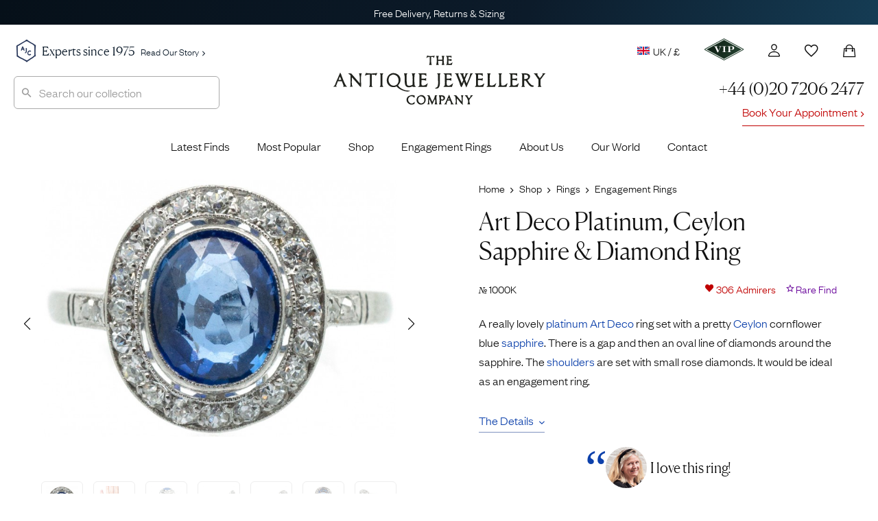

--- FILE ---
content_type: text/html; charset=UTF-8
request_url: https://www.antiquejewellerycompany.com/shop/art-deco-platinum-ceylon-sapphire-diamond-ring/
body_size: 59941
content:
<!DOCTYPE html>
<html lang="en">
<head>

	<meta charset="utf-8">
<script>
var gform;gform||(document.addEventListener("gform_main_scripts_loaded",function(){gform.scriptsLoaded=!0}),document.addEventListener("gform/theme/scripts_loaded",function(){gform.themeScriptsLoaded=!0}),window.addEventListener("DOMContentLoaded",function(){gform.domLoaded=!0}),gform={domLoaded:!1,scriptsLoaded:!1,themeScriptsLoaded:!1,isFormEditor:()=>"function"==typeof InitializeEditor,callIfLoaded:function(o){return!(!gform.domLoaded||!gform.scriptsLoaded||!gform.themeScriptsLoaded&&!gform.isFormEditor()||(gform.isFormEditor()&&console.warn("The use of gform.initializeOnLoaded() is deprecated in the form editor context and will be removed in Gravity Forms 3.1."),o(),0))},initializeOnLoaded:function(o){gform.callIfLoaded(o)||(document.addEventListener("gform_main_scripts_loaded",()=>{gform.scriptsLoaded=!0,gform.callIfLoaded(o)}),document.addEventListener("gform/theme/scripts_loaded",()=>{gform.themeScriptsLoaded=!0,gform.callIfLoaded(o)}),window.addEventListener("DOMContentLoaded",()=>{gform.domLoaded=!0,gform.callIfLoaded(o)}))},hooks:{action:{},filter:{}},addAction:function(o,r,e,t){gform.addHook("action",o,r,e,t)},addFilter:function(o,r,e,t){gform.addHook("filter",o,r,e,t)},doAction:function(o){gform.doHook("action",o,arguments)},applyFilters:function(o){return gform.doHook("filter",o,arguments)},removeAction:function(o,r){gform.removeHook("action",o,r)},removeFilter:function(o,r,e){gform.removeHook("filter",o,r,e)},addHook:function(o,r,e,t,n){null==gform.hooks[o][r]&&(gform.hooks[o][r]=[]);var d=gform.hooks[o][r];null==n&&(n=r+"_"+d.length),gform.hooks[o][r].push({tag:n,callable:e,priority:t=null==t?10:t})},doHook:function(r,o,e){var t;if(e=Array.prototype.slice.call(e,1),null!=gform.hooks[r][o]&&((o=gform.hooks[r][o]).sort(function(o,r){return o.priority-r.priority}),o.forEach(function(o){"function"!=typeof(t=o.callable)&&(t=window[t]),"action"==r?t.apply(null,e):e[0]=t.apply(null,e)})),"filter"==r)return e[0]},removeHook:function(o,r,t,n){var e;null!=gform.hooks[o][r]&&(e=(e=gform.hooks[o][r]).filter(function(o,r,e){return!!(null!=n&&n!=o.tag||null!=t&&t!=o.priority)}),gform.hooks[o][r]=e)}});
</script>


	<title>Art Deco Platinum, Ceylon Sapphire &amp; Diamond Ring (1000K) | The Antique Jewellery Company</title>
	
	<meta name="referrer" content="origin-when-cross-origin">
	<meta name="theme-color" content="#28375a">

	<link rel="alternate" href="https://www.antiquejewellerycompany.com/shop/art-deco-platinum-ceylon-sapphire-diamond-ring/" hreflang="en-gb">
	<link rel="alternate" href="https://www.antiquejewellerycompany.com/us/shop/art-deco-platinum-ceylon-sapphire-diamond-ring/" hreflang="en-us">
	<link rel="alternate" href="https://www.antiquejewellerycompany.com/au/shop/art-deco-platinum-ceylon-sapphire-diamond-ring/" hreflang="en-au">
	<link rel="alternate" href="https://www.antiquejewellerycompany.com/shop/art-deco-platinum-ceylon-sapphire-diamond-ring/" hreflang="x-default">

	<link rel="icon" type="image/png" sizes="16x16" href="/favicon-16x16.png">
	<link rel="icon" type="image/png" sizes="32x32" href="/favicon-32x32.png">
	<link rel="icon" type="image/png" sizes="96x96" href="/favicon-96x96.png">

	<link rel="apple-touch-icon" href="/apple-touch-120x120.png">
	<link rel="apple-touch-icon" sizes="180x180" href="/apple-touch-180x180.png">
	<link rel="apple-touch-icon" sizes="152x152" href="/apple-touch-152x152.png">
	<link rel="apple-touch-icon" sizes="167x167" href="/apple-touch-167x167.png">

	<meta name="viewport" content="width=device-width, initial-scale=1.0">
	<meta name="mobile-web-app-capable" content="yes">
    <meta name="apple-mobile-web-app-title" content="The Antique Jewellery Company">
    <meta name="apple-mobile-web-app-status-bar-style" content="black">

    <meta name="application-name" content="The Antique Jewellery Company">
    <meta name="msapplication-TileImage" content="/favicon-96x96.png">
    <meta name="msapplication-TileColor" content="#ffffff">
    <meta name="msapplication-config" content="browserconfig.xml">

    <meta name="MobileOptimized" content="width">
    <meta name="HandheldFriendly" content="true">

    <link rel="preload" href="/wp-content/themes/ajc-default/assets/fonts/founders/founders-grotesk-web-light.woff2" as="font" type="font/woff2" crossorigin>
    <link rel="preload" href="/wp-content/themes/ajc-default/assets/fonts/canela/canela-light-web.woff2" as="font" type="font/woff2" crossorigin>

    <link crossorigin href="https://O6D4OXBH8A-dsn.algolia.net" rel="preconnect">

	<script>(function(w,d,s,l,i){w[l]=w[l]||[];w[l].push({'gtm.start':
	new Date().getTime(),event:'gtm.js'});var f=d.getElementsByTagName(s)[0],
	j=d.createElement(s),dl=l!='dataLayer'?'&l='+l:'';j.async=true;j.src=
	'https://www.googletagmanager.com/gtm.js?id='+i+dl;f.parentNode.insertBefore(j,f);
	})(window,document,'script','dataLayer','GTM-WK3J9NG');</script>

	<!-- WordPress Head (plugins & scripts) -->
	
	<meta name='robots' content='index, follow, max-image-preview:large' >

	<meta name="description" content="A really lovely platinum Art Deco ring set with a pretty Ceylon cornflower blue sapphire. There is a gap and then an oval line of diamonds around the sapphi" >
	<link rel="canonical" href="https://www.antiquejewellerycompany.com/shop/art-deco-platinum-ceylon-sapphire-diamond-ring/" >
	<meta property="og:locale" content="en_GB" >
	<meta property="og:type" content="product" >
	<meta property="og:title" content="Art Deco Platinum, Ceylon Sapphire &amp; Diamond Ring" >
	<meta property="og:description" content="A really lovely platinum Art Deco ring set with a pretty Ceylon cornflower blue sapphire. There is a gap and then an oval line of diamonds around the sapphire. The shoulders are set with small rose diamonds. It would be ideal as an engagement ring." >
	<meta property="og:url" content="https://www.antiquejewellerycompany.com/shop/art-deco-platinum-ceylon-sapphire-diamond-ring/" >
	<meta property="og:site_name" content="AJC - UK" >
	<meta property="article:modified_time" content="2025-10-15T22:19:21+00:00" >
	<meta property="og:image" content="https://static.antiquejewellerycompany.com/2015/12/DSC04508.jpg" >
	<meta property="og:image:width" content="1120" >
	<meta property="og:image:height" content="811" >
	<meta property="og:image:type" content="image/jpeg" ><meta property="og:image" content="https://static.antiquejewellerycompany.com/2017/12/1110.jpg" >
	<meta property="og:image:width" content="750" >
	<meta property="og:image:height" content="1000" >
	<meta property="og:image:type" content="image/jpeg" ><meta property="og:image" content="https://static.antiquejewellerycompany.com/2016/01/DSC045071.jpg" >
	<meta property="og:image:width" content="1120" >
	<meta property="og:image:height" content="839" >
	<meta property="og:image:type" content="image/jpeg" ><meta property="og:image" content="https://static.antiquejewellerycompany.com/2016/01/DSC045091.jpg" >
	<meta property="og:image:width" content="1120" >
	<meta property="og:image:height" content="840" >
	<meta property="og:image:type" content="image/jpeg" ><meta property="og:image" content="https://static.antiquejewellerycompany.com/2016/01/DSC045101.jpg" >
	<meta property="og:image:width" content="1120" >
	<meta property="og:image:height" content="840" >
	<meta property="og:image:type" content="image/jpeg" ><meta property="og:image" content="https://static.antiquejewellerycompany.com/2016/01/DSC045121.jpg" >
	<meta property="og:image:width" content="1119" >
	<meta property="og:image:height" content="840" >
	<meta property="og:image:type" content="image/jpeg" ><meta property="og:image" content="https://static.antiquejewellerycompany.com/2016/01/DSC045111.jpg" >
	<meta property="og:image:width" content="1120" >
	<meta property="og:image:height" content="840" >
	<meta property="og:image:type" content="image/jpeg" >
	<meta name="twitter:card" content="summary_large_image" >
	<meta name="twitter:site" content="@ajc_london" >
	<script type="application/ld+json" class="yoast-schema-graph">{"@context":"https://schema.org","@graph":[{"@type":["WebPage","ItemPage"],"@id":"https://www.antiquejewellerycompany.com/shop/art-deco-platinum-ceylon-sapphire-diamond-ring/","url":"https://www.antiquejewellerycompany.com/shop/art-deco-platinum-ceylon-sapphire-diamond-ring/","name":"Art Deco Platinum, Ceylon Sapphire &amp; Diamond Ring (1000K) | The Antique Jewellery Company","isPartOf":{"@id":"https://www.antiquejewellerycompany.com/#website"},"primaryImageOfPage":{"@id":"https://www.antiquejewellerycompany.com/shop/art-deco-platinum-ceylon-sapphire-diamond-ring/#primaryimage"},"image":{"@id":"https://www.antiquejewellerycompany.com/shop/art-deco-platinum-ceylon-sapphire-diamond-ring/#primaryimage"},"thumbnailUrl":"https://static.antiquejewellerycompany.com/2015/12/DSC04508.jpg","breadcrumb":{"@id":"https://www.antiquejewellerycompany.com/shop/art-deco-platinum-ceylon-sapphire-diamond-ring/#breadcrumb"},"inLanguage":"en-GB","potentialAction":{"@type":"BuyAction","target":"https://www.antiquejewellerycompany.com/shop/art-deco-platinum-ceylon-sapphire-diamond-ring/"}},{"@type":"ImageObject","inLanguage":"en-GB","@id":"https://www.antiquejewellerycompany.com/shop/art-deco-platinum-ceylon-sapphire-diamond-ring/#primaryimage","url":"https://static.antiquejewellerycompany.com/2015/12/DSC04508.jpg","contentUrl":"https://static.antiquejewellerycompany.com/2015/12/DSC04508.jpg","width":1120,"height":811},{"@type":"BreadcrumbList","@id":"https://www.antiquejewellerycompany.com/shop/art-deco-platinum-ceylon-sapphire-diamond-ring/#breadcrumb","itemListElement":[{"@type":"ListItem","position":1,"name":"Home","item":"https://www.antiquejewellerycompany.com/"},{"@type":"ListItem","position":2,"name":"Shop","item":"https://www.antiquejewellerycompany.com/shop/"},{"@type":"ListItem","position":3,"name":"Rings","item":"https://www.antiquejewellerycompany.com/shop/antique-rings/"},{"@type":"ListItem","position":4,"name":"Engagement Rings","item":"https://www.antiquejewellerycompany.com/shop/antique-engagement-rings/"},{"@type":"ListItem","position":5,"name":"Art Deco Platinum, Ceylon Sapphire &amp; Diamond Ring"}]},{"@type":"WebSite","@id":"https://www.antiquejewellerycompany.com/#website","url":"https://www.antiquejewellerycompany.com/","name":"AJC - UK","description":"Specialists in Antique Jewellery, Vintage Jewellery and Estate Jewellery","publisher":{"@id":"https://www.antiquejewellerycompany.com/#organization"},"alternateName":"AJC","potentialAction":[{"@type":"SearchAction","target":{"@type":"EntryPoint","urlTemplate":"https://www.antiquejewellerycompany.com/?s={search_term_string}"},"query-input":{"@type":"PropertyValueSpecification","valueRequired":true,"valueName":"search_term_string"}}],"inLanguage":"en-GB"},{"@type":"Organization","@id":"https://www.antiquejewellerycompany.com/#organization","name":"The Antique Jewellery Company","alternateName":"AJC","url":"https://www.antiquejewellerycompany.com/","logo":{"@type":"ImageObject","inLanguage":"en-GB","@id":"https://www.antiquejewellerycompany.com/#/schema/logo/image/","url":"https://static.antiquejewellerycompany.com/sites/1/2022/05/ajc-logo.png","contentUrl":"https://static.antiquejewellerycompany.com/sites/1/2022/05/ajc-logo.png","width":2000,"height":1500,"caption":"The Antique Jewellery Company"},"image":{"@id":"https://www.antiquejewellerycompany.com/#/schema/logo/image/"},"sameAs":["https://www.facebook.com/antiquejewellerycompany","https://x.com/ajc_london","https://www.instagram.com/antiquejewellerycompany","https://www.linkedin.com/company/the-antique-jewellery-company/","https://www.pinterest.co.uk/antiquejewels/","https://www.youtube.com/antiquejewellerycompany"]}]}</script>
	<meta property="product:price:amount" content="3500.00" >
	<meta property="product:price:currency" content="GBP" >
	<meta property="og:availability" content="instock" >
	<meta property="product:availability" content="instock" >
	<meta property="product:retailer_item_id" content="1000K" >
	<meta property="product:condition" content="used" >


<link rel='dns-prefetch' href='//static.klaviyo.com' >
<link rel='dns-prefetch' href='//www.antiquejewellerycompany.com' >
<link rel='dns-prefetch' href='//widget.trustpilot.com' >
<link rel='dns-prefetch' href='//cdn.camweara.com' >
<link rel='dns-prefetch' href='//cdnjs.cloudflare.com' >
<iframe id="iFrameID" src="about:blank" allow="camera" style="display:none;"></iframe><link rel='stylesheet' id='pewc-js-validation-css' href='https://www.antiquejewellerycompany.com/wp-content/plugins/product-extras-for-woocommerce/assets/css/js-validation.css?ver=3.27.4' media='all' >
<link rel='stylesheet' id='wc_stripe_express_checkout_style-css' href='https://www.antiquejewellerycompany.com/wp-content/plugins/woocommerce-gateway-stripe/build/express-checkout.css?ver=f49792bd42ded7e3e1cb' media='all' >
<link rel='stylesheet' id='ajc-fonts-css' href='https://www.antiquejewellerycompany.com/wp-content/themes/ajc-default/assets/css/fonts.css?ver=3' media='all' >
<link rel='stylesheet' id='ajc-stylesheet-css' href='https://www.antiquejewellerycompany.com/wp-content/themes/ajc-default/assets/css/main.css?ver=1766943096' media='all' >
<link rel='stylesheet' id='swiper-css' href='https://cdnjs.cloudflare.com/ajax/libs/Swiper/6.5.8/swiper-bundle.min.css?ver=6.5.8' media='all' >
<link rel='stylesheet' id='photoswipe-skin-css' href='https://cdnjs.cloudflare.com/ajax/libs/photoswipe/4.1.3/default-skin/default-skin.min.css?ver=4.1.3' media='all' >
<link rel='stylesheet' id='photoswipe-css' href='https://www.antiquejewellerycompany.com/wp-content/plugins/woocommerce/assets/css/photoswipe/photoswipe.min.css?ver=10.4.3' media='all' >
<script src="https://www.antiquejewellerycompany.com/wp-includes/js/jquery/jquery.min.js?ver=3.7.1" id="jquery-core-js"></script>
<script src="https://www.antiquejewellerycompany.com/wp-includes/js/jquery/jquery-migrate.min.js?ver=3.4.1" id="jquery-migrate-js"></script>
<script src="https://www.antiquejewellerycompany.com/wp-content/plugins/woocommerce/assets/js/jquery-blockui/jquery.blockUI.min.js?ver=2.7.0-wc.10.4.3" id="wc-jquery-blockui-js" data-wp-strategy="defer"></script>
<script src="https://www.antiquejewellerycompany.com/wp-content/plugins/woocommerce/assets/js/js-cookie/js.cookie.min.js?ver=2.1.4-wc.10.4.3" id="wc-js-cookie-js" defer data-wp-strategy="defer"></script>
<script id="woocommerce-js-extra">
var woocommerce_params = {"ajax_url":"\/wp-admin\/admin-ajax.php","wc_ajax_url":"\/?wc-ajax=%%endpoint%%","i18n_password_show":"Show password","i18n_password_hide":"Hide password"};
</script>
<script src="https://www.antiquejewellerycompany.com/wp-content/plugins/woocommerce/assets/js/frontend/woocommerce.min.js?ver=10.4.3" id="woocommerce-js" defer data-wp-strategy="defer"></script>
<script id="trustbox-js-extra">
var trustbox_settings = {"page":"product","sku":["1000K","TRUSTPILOT_SKU_VALUE_30352"],"name":"Art Deco Platinum, Ceylon Sapphire & Diamond Ring"};
var trustpilot_trustbox_settings = {"trustboxes":[{"enabled":"enabled","snippet":"[base64]","customizations":"[base64]","page":"landing","position":"before","corner":"top: #{Y}px; left: #{X}px;","paddingx":"0","paddingy":"40","xpaths":"WyJCT0RZL0RJVls2XS9ESVZbNl0iLCIvL0RJVltAY2xhc3M9XCJob21lIHBhbmVsIHJldmlld3MgaW5kZW50IGNsZWFyZml4XCJdIiwiL0hUTUxbMV0vQk9EWVsxXS9ESVZbNl0vRElWWzZdIl0=","sku":"TRUSTPILOT_SKU_VALUE_1823,03391087d941","name":"\u00e7\u00bb\u00b4\u00e5\u00a4\u009a\u00e5\u0088\u00a9\u00e4\u00ba\u009a\u00e6\u0097\u00b6\u00e6\u009c\u009f\u00e9\u0093\u00b6\u00e8\u00b4\u00a8\u00e2\u0080\u009cMizpah\u00e2\u0080\u009d\u00e5\u00ad\u0097\u00e6\u00a0\u00b7\u00e6\u0088\u0092\u00e6\u008c\u0087","uuid":"775f7378-c616-048b-ba9b-f3cc58a4f194","error":null,"width":"100%","height":"28px","locale":"zh-CN","repeatXpath":{"xpathById":{"prefix":"","suffix":""},"xpathFromRoot":{"prefix":"","suffix":""}}}]};
</script>
<script defer='defer' src="https://www.antiquejewellerycompany.com/wp-content/plugins/trustpilot-reviews/review/assets/js/trustBoxScript.min.js?ver=1.0" id="trustbox-js"></script>
<script defer='defer' src="https://www.antiquejewellerycompany.com/wp-includes/js/underscore.min.js?ver=1.13.7" id="underscore-js"></script>
<script id="wp-util-js-extra">
var _wpUtilSettings = {"ajax":{"url":"\/wp-admin\/admin-ajax.php"}};
</script>
<script defer='defer' src="https://www.antiquejewellerycompany.com/wp-includes/js/wp-util.min.js?ver=6.8.3" id="wp-util-js"></script>
<script defer='defer' src="https://www.antiquejewellerycompany.com/wp-content/plugins/wp-search-with-algolia/js/algoliasearch/dist/algoliasearch-lite.umd.js?ver=2.10.3" id="algolia-search-js"></script>
<script defer='defer' src="https://www.antiquejewellerycompany.com/wp-content/plugins/wp-search-with-algolia/js/autocomplete.js/dist/autocomplete.min.js?ver=2.10.3" id="algolia-autocomplete-js"></script>
<script defer='defer' src="https://www.antiquejewellerycompany.com/wp-content/plugins/wp-search-with-algolia/js/autocomplete-noconflict.js?ver=2.10.3" id="algolia-autocomplete-noconflict-js"></script>
<link rel="https://api.w.org/" href="https://www.antiquejewellerycompany.com/wp-json/" ><link rel="alternate" title="JSON" type="application/json" href="https://www.antiquejewellerycompany.com/wp-json/wp/v2/product/30352" >
		<script>
		var pewc_look_up_tables = [];
		var pewc_look_up_fields = [];
		</script>

	<script type="text/javascript">var algolia = {"debug":false,"application_id":"O6D4OXBH8A","search_api_key":"c8bc88d04e2ce0d0da61c176cd0ff2f6","powered_by_enabled":false,"insights_enabled":false,"search_hits_per_page":"30","query":"","indices":{"searchable_posts":{"name":"wp_uk_searchable_posts","id":"searchable_posts","enabled":true,"replicas":[]},"posts_product":{"name":"wp_uk_posts_product","id":"posts_product","enabled":true,"replicas":[]}},"autocomplete":{"sources":[{"index_id":"posts_product","index_name":"wp_uk_posts_product","label":"Products","admin_name":"Products","position":10,"max_suggestions":10,"tmpl_suggestion":"autocomplete-post-suggestion","enabled":true}],"input_selector":"input[name='s']:not(.no-autocomplete):not(#adminbar-search)"}};</script>
<script type="text/html" id="tmpl-autocomplete-header">
  <div class="autocomplete-header">
    <div class="autocomplete-header-title">{{{ data.label }}}</div>
    <div class="clear"></div>
  </div>
</script>

<script type="text/html" id="tmpl-autocomplete-post-suggestion">
  <a class="suggestion-link" href="{{ data.permalink }}" title="{{ data.post_title }}">
    <# if ( data.images.main.grid_larger.src ) { #>
      <img class="suggestion-post-thumbnail" src="{{ data.images.main.grid_larger.src }}" alt="{{ data.post_title }}">
    <# } #>

    <div class="suggestion-post-attributes">
      <span class="suggestion-post-title">{{{ data._highlightResult.post_title.value }}}</span>
      <# if ( data._snippetResult['content'] ) { #>
        <span class="suggestion-post-content" style="display:none;">{{{ data._snippetResult['content'].value }}}</span>
      <# } #>
    </div>
  </a>
</script>

<script type="text/html" id="tmpl-autocomplete-category-suggestion">
  <a class="suggestion-link" href="{{ data.path_uk }}" title="{{ data.display_name }}">
    <div class="suggestion-post-attributes">
      <span class="suggestion-post-title">
        <#
        var displayName = data._highlightResult.display_name.value;
                #>
        {{{ displayName }}} <span class="suggestion-post-count">({{ data.hits }})</span>
      </span>
    </div>
  </a>
</script>

<script type="text/html" id="tmpl-autocomplete-empty">
  <div class="autocomplete-empty">
    No items matched your search     <span class="empty-query">"{{ data.query }}"</span>
  </div>
</script>

<script>
window.addEventListener('load', function () {

  const client = algoliasearch(algolia.application_id, algolia.search_api_key);

  const algoliaHitsSource = (index, params) => (query, callback) => {
    index.search(query, params)
      .then(response => callback(response.hits, response))
      .catch(error => {
        console.error('Algolia search error:', error);
        callback([]);
      });
  };

  // Add custom Categories source
  algolia.autocomplete.sources.unshift({
    index_id: "autocomplete",
    index_name: "autocomplete",
    admin_name: "Categories",
    position: 20,
    max_suggestions: 8,
    tmpl_suggestion: "autocomplete-category-suggestion",
    enabled: true,
    no_country_filter: true
  });

  const sources = [];
  algolia.autocomplete.sources.forEach(config => {
    const suggestion_template = wp.template(config.tmpl_suggestion);
    const algoliaOptions = {
      hitsPerPage: config.max_suggestions,
      attributesToSnippet: ['content:8'],
      highlightPreTag: '__ais-highlight__',
      highlightPostTag: '__/ais-highlight__'
    };

    if (config.index_id === 'posts_product') {
      if (config.no_country_filter !== true) {
        algoliaOptions.filters = "country_code:uk AND NOT post_status:Draft AND NOT post_status:Pending AND NOT post_status:Future AND NOT post_status:Private AND ajc_p_status:Available";
      } else {
        algoliaOptions.filters = "NOT post_status:Draft AND NOT post_status:Pending AND NOT post_status:Future AND NOT post_status:Private AND ajc_p_status:Available";
      }
    }

    sources.push({
      source: algoliaHitsSource(client.initIndex(config.index_name), algoliaOptions),
      templates: {
        header() {
          return wp.template('autocomplete-header')({});
        },
        footer(q, h) {
          return `
            <div class="autocomplete-footer">
              <a class="suggestion-link" href="/?s=${encodeURIComponent(q.query)}">
                <div class="suggestion-post-attributes">
                  <span class="suggestion-post-title">
                    All items matching '<em>${q.query}</em>'
                    <span class="suggestion-post-count">(${h.nbHits})</span>
                  </span>
                </div>
              </a>
            </div>`;
        },
        suggestion(hit) {
          if (hit.escaped) return suggestion_template(hit);
          hit.escaped = true;

          // Escape highlights
          for (const key in hit._highlightResult) {
            if (typeof hit._highlightResult[key].value === 'string') {
              hit._highlightResult[key].value = _.escape(hit._highlightResult[key].value)
                .replace(/__ais-highlight__/g, '<em>')
                .replace(/__\/ais-highlight__/g, '</em>');
            }
          }

          // Escape snippets
          for (const key in hit._snippetResult) {
            if (typeof hit._snippetResult[key].value === 'string') {
              hit._snippetResult[key].value = _.escape(hit._snippetResult[key].value)
                .replace(/__ais-highlight__/g, '<em>')
                .replace(/__\/ais-highlight__/g, '</em>');
            }
          }

          return suggestion_template(hit);
        }
      }
    });
  });

  /* Instantiate autocomplete */
  let autocompleteInstance = null;
  document.querySelectorAll(algolia.autocomplete.input_selector).forEach(element => {
    autocompleteInstance = algoliaAutocomplete(element, {
      debug: algolia.debug,
      hint: false,
      openOnFocus: true,
      appendTo: '.header-container',
      minLength: 3,
      templates: { empty: wp.template('autocomplete-empty') }
    }, sources).on('autocomplete:selected', (e, suggestion) => {
      window.location.href = suggestion.permalink;
    });
  });

  /* === AJC Customisations === */
  jQuery(document).ready(function ($) {

    // Reset and close autocomplete
    $('.searchbox-reset').on('click', function () {
      if (autocompleteInstance) {
        autocompleteInstance.autocomplete.close();
        autocompleteInstance.autocomplete.setVal('');
      }
      $('#popular-searches').hide();
      $(this).hide();
    });

    // Show/Hide Reset Button & Popular Searches
    $(".aa-input").on('input', function () {
      const inputVal = $(this).val().trim();
      $('#popular-searches').toggle(!inputVal);
      $(".searchbox-reset").toggle(!!inputVal);
    });

    // Highlight input on focus
    $(".aa-input").on('focus click', function () {
      $(".search").css('border', '1px solid #aaa');
      $(".searchbox-reset").show();
      if (!$(this).val()) $('#popular-searches').show();
    });

    // Hide popups when clicking outside
    $(document).on('click', function (event) {
      if (!$(event.target).closest('#search-form-wrapper').length) {
        $('#popular-searches, .searchbox-reset').hide();
      }
    });
  });
  /* === End AJC Customisations === */

});
</script>		
</head>

<body class="art-deco-platinum-ceylon-sapphire-diamond-ring">

	<!-- UK Google Tag Manager (noscript) -->

	<noscript><iframe src="https://www.googletagmanager.com/ns.html?id=GTM-WK3J9NG"
	height="0" width="0" style="display:none;visibility:hidden"></iframe></noscript>

	<div class="accordion-overlay"></div>

<div class="off-canvas-menu" id="accordion">

	<img style="position:absolute;left:20px;top:19px;" height="24" src="/wp-content/themes/ajc-default/assets/images/misc/logo-sml.png" alt="The Antique Jewellery Company">

	<button class="ion-android-close" aria-label="Close Menu"></button>

		
	<div class="card">

		<a id="headingTwo" class="main-item" data-toggle="collapse" href="#rings" role="button" aria-expanded="false" aria-controls="shop" aria-label="Display Shop Categories">
			Engagement Rings
			<span class="ion-chevron-down"></span>
			<span class="ion-chevron-up"></span>
		</a>

		<div id="rings" class="collapse list no-padding" data-parent="#accordion" aria-labelledby="headingTwo">
			<a href="https://www.antiquejewellerycompany.com/shop/antique-engagement-rings/">All Engagement Rings</a>
			<a href="https://www.antiquejewellerycompany.com/shop/antique-engagement-rings/diamond/">
				<img class="flex left no-lazy-load" src="https://www.antiquejewellerycompany.com/wp-content/themes/ajc-default/assets/images/menus/menu-diamond.jpg" alt="Diamond Engagement Rings" width="30" height="30">
				Diamond Engagement Rings
			</a>
			<a href="https://www.antiquejewellerycompany.com/shop/antique-engagement-rings/sapphire/">
				<img class="flex left no-lazy-load" src="https://www.antiquejewellerycompany.com/wp-content/themes/ajc-default/assets/images/menus/menu-sapphire.jpg" alt="Sapphire Engagement Rings" width="30" height="30">
				Sapphire Engagement Rings
			</a>
			<a href="https://www.antiquejewellerycompany.com/shop/antique-engagement-rings/emerald/">
				<img class="flex left no-lazy-load" src="https://www.antiquejewellerycompany.com/wp-content/themes/ajc-default/assets/images/menus/menu-emerald.jpg" alt="Emerald Engagement Rings" width="30" height="30">
				Emerald Engagement Rings
			</a>
			<a href="https://www.antiquejewellerycompany.com/shop/antique-engagement-rings/ruby/">
				<img class="flex left no-lazy-load" src="https://www.antiquejewellerycompany.com/wp-content/themes/ajc-default/assets/images/menus/menu-ruby.jpg" alt="Ruby Engagement Rings" width="30" height="30">Ruby Engagement Rings
			</a>
			<a href="https://www.antiquejewellerycompany.com/trending/antique-engagement-rings/"><span class="item-hot left">Most Desired Engagement Rings</span></a>
		</div>
	</div>

	<div class="card">

		<a id="headingOne" class="main-item" data-toggle="collapse" href="#shop" role="button" aria-expanded="false" aria-controls="shop" aria-label="Display Shop Categories">
			Shop
			<span class="ion-chevron-down"></span>
			<span class="ion-chevron-up"></span>
		</a>

		<div id="shop" class="collapse list no-padding" data-parent="#accordion" aria-labelledby="headingOne">
			<a href="https://www.antiquejewellerycompany.com/shop/">All Jewellery</a>
			<a href="https://www.antiquejewellerycompany.com/shop/antique-rings/">
				<img class="flex left no-lazy-load" src="https://www.antiquejewellerycompany.com/wp-content/themes/ajc-default/assets/images/menus/menu-rings.jpg" alt="Rings" width="30" height="30">
				Rings
			</a>
			<a href="https://www.antiquejewellerycompany.com/shop/antique-earrings/">
				<img class="flex left no-lazy-load" src="https://www.antiquejewellerycompany.com/wp-content/themes/ajc-default/assets/images/menus/menu-earrings.jpg" alt="Earrings" width="30" height="30">
				Earrings
			</a>
			<a href="https://www.antiquejewellerycompany.com/shop/antique-necklaces/">
				<img class="flex left no-lazy-load" src="https://www.antiquejewellerycompany.com/wp-content/themes/ajc-default/assets/images/menus/menu-necklaces.jpg" alt="Necklaces" width="30" height="30">
				Necklaces
			</a>
			<a href="https://www.antiquejewellerycompany.com/shop/antique-brooches/">
				<img class="flex left no-lazy-load" src="https://www.antiquejewellerycompany.com/wp-content/themes/ajc-default/assets/images/menus/menu-brooches.jpg" alt="Brooches" width="30" height="30">
				Brooches
			</a>
			<a href="https://www.antiquejewellerycompany.com/shop/antique-bracelets-bangles/">
				<img class="flex left no-lazy-load" src="https://www.antiquejewellerycompany.com/wp-content/themes/ajc-default/assets/images/menus/menu-bracelets-bangles.jpg" alt="Bracelets" width="30" height="30">
				Bracelets &amp; Bangles
			</a>
			<a href="https://www.antiquejewellerycompany.com/shop/antique-cufflinks/">
				<img class="flex left no-lazy-load" src="https://www.antiquejewellerycompany.com/wp-content/themes/ajc-default/assets/images/menus/menu-cufflinks.jpg" alt="Seals" width="30" height="30">
				Cufflinks
			</a>
			<a href="https://www.antiquejewellerycompany.com/shop/antique-pendants/">
				<img class="flex left no-lazy-load" src="https://www.antiquejewellerycompany.com/wp-content/themes/ajc-default/assets/images/menus/menu-pendants.jpg" alt="Pendants" width="30" height="30">
				Pendants
			</a>
			<a href="https://www.antiquejewellerycompany.com/shop/antique-chains/">
				<img class="flex left no-lazy-load" src="https://www.antiquejewellerycompany.com/wp-content/themes/ajc-default/assets/images/menus/menu-chains.jpg" alt="Chains" width="30" height="30">
				Chains
			</a>
			<a href="https://www.antiquejewellerycompany.com/shop/antique-tie-pins/">
				<img class="flex left no-lazy-load" src="https://www.antiquejewellerycompany.com/wp-content/themes/ajc-default/assets/images/menus/menu-tie-pins.jpg" alt="Charms" width="30" height="30">
				Tie Pins
			</a>
			<a href="https://www.antiquejewellerycompany.com/shop/antique-lockets/">
				<img class="flex left no-lazy-load" src="https://www.antiquejewellerycompany.com/wp-content/themes/ajc-default/assets/images/menus/menu-lockets.jpg" alt="Lockets" width="30" height="30">
				Lockets
			</a>
			<a href="https://www.antiquejewellerycompany.com/shop/antique-charms/">
				<img class="flex left no-lazy-load" src="https://www.antiquejewellerycompany.com/wp-content/themes/ajc-default/assets/images/menus/menu-charms.jpg" alt="Charms" width="30" height="30">
				Charms
			</a>
			<a href="https://www.antiquejewellerycompany.com/shop/antique-signet-rings/">
				<img class="flex left no-lazy-load" src="https://www.antiquejewellerycompany.com/wp-content/themes/ajc-default/assets/images/menus/menu-mens-jewellery.jpg" alt="Seals" width="30" height="30">
				Signet Rings
			</a>
			<a href="https://www.antiquejewellerycompany.com/shop/antique-seals/">
				<img class="flex left no-lazy-load" src="https://www.antiquejewellerycompany.com/wp-content/themes/ajc-default/assets/images/menus/menu-seals.jpg" alt="Seals" width="30" height="30">
				Seals
			</a>
			<a href="https://www.antiquejewellerycompany.com/shop/antique-curiosities/">
				<img class="flex left no-lazy-load" src="https://www.antiquejewellerycompany.com/wp-content/themes/ajc-default/assets/images/menus/menu-curiosities.jpg" alt="Curiosities" width="30" height="30">
				Curiosities
			</a>
		</div>
	</div>

	<a class="main-item" href="https://www.antiquejewellerycompany.com/latest-finds/">Latest Finds</a>
	<a class="main-item" href="https://www.antiquejewellerycompany.com/trending/">What's Hot</a>
	<a class="main-item" href="https://www.antiquejewellerycompany.com/shop/ollys-picks/">Expert Picks</a>
	<a class="main-item" href="https://www.antiquejewellerycompany.com/shop/jewellery-archive/">The Archive</a>

	<a class="main-item red" href="https://www.antiquejewellerycompany.com/shop/sale/">Sale</a>

	<a class="main-item" href="https://www.antiquejewellerycompany.com/periods/">Eras</a>
	<a class="main-item" href="https://www.antiquejewellerycompany.com/collections/">Collections</a>

	<div class="card">

		<a id="headingFour" class="main-item" data-toggle="collapse" href="#about" role="button" aria-expanded="false" aria-controls="shop" aria-label="Display Shop Categories">
			About Us
			<span class="ion-chevron-down"></span>
			<span class="ion-chevron-up"></span>
		</a>

		<div id="about" class="collapse list" data-parent="#accordion" aria-labelledby="headingFour">
			<a href="https://www.antiquejewellerycompany.com/our-world/">Welcome</a>
			<a href="https://www.antiquejewellerycompany.com/our-world/our-team/">Our Team</a>
			<a href="https://www.antiquejewellerycompany.com/our-world/ollys-story/">Olly's Story</a>
			<a href="https://www.antiquejewellerycompany.com/our-world/ajc-guarantee/">The AJC Guarantee</a>
			<a href="https://www.antiquejewellerycompany.com/our-world/press/">Press</a>
		</div>
	</div>

	<div class="card">

		<a id="headingFive" class="main-item" data-toggle="collapse" href="#blog" role="button" aria-expanded="false" aria-controls="shop" aria-label="Display Blog Categories">
			The AJC Blog
			<span class="ion-chevron-down"></span>
			<span class="ion-chevron-up"></span>
		</a>

		<div id="blog" class="collapse list" data-parent="#accordion" aria-labelledby="headingFive">
			<a href="https://www.antiquejewellerycompany.com/blog/">All Stories</a>
			<a href="https://www.antiquejewellerycompany.com/category/engagement-rings/">Engagement</a>
			<a href="https://www.antiquejewellerycompany.com/category/jewellery-school/">Jewellery School</a>
			<a href="https://www.antiquejewellerycompany.com/category/history/">History</a>
			<a href="https://www.antiquejewellerycompany.com/category/style-file/">Style File</a>
			<a href="https://www.antiquejewellerycompany.com/category/ajc-champions/">AJC Champions</a>
			<a href="https://www.antiquejewellerycompany.com/glossary/">Glossary</a>
		</div>
	</div>

	<a class="main-item" href="https://www.antiquejewellerycompany.com/contact-us/">Contact</a>

	<a class="main-item appointment" href="https://www.antiquejewellerycompany.com/book-an-appointment/">Book Appointment<span class="ion-chevron-right"></span></a>

			<a class="main-item vip" href="https://www.antiquejewellerycompany.com/vip/">Join VIP<span class="ion-chevron-right"></span></a>
	
	<div class="utility">

		<a class="main-item" href="https://www.antiquejewellerycompany.com/wishlist/">Wishlist</a>
		<a class="main-item" href="https://www.antiquejewellerycompany.com/account/">Sign In</a>

		<div class="advert">
			<a href="tel:+44-0207-206-2477" class="small-space-below">+44 (0)20 7206 2477</a>
			<a href="mailto:hello@antiquejewellerycompany.com" target="_blank">Email us</a>
			<a href="https://api.whatsapp.com/send?phone=447732496591&text=Hi%20there,%20I'd%20like%20some%20help.">WhatsApp Us</a>
		</div>

		<div class="card currency">

			<a id="curreny-currency" class="main-item flex-center" data-toggle="collapse" href="#other-currencies" role="button" aria-expanded="false" aria-controls="shop" aria-label="Choose Currency">
				<img class="small-space-right left no-lazy-load" src="/wp-content/themes/ajc-default/assets/images/misc/united-kingdom.png" height="18" width="18" alt="United Kingdom">
				UK / £
				<span class="ion-chevron-down" style="margin-left: auto;"></span>
				<span class="ion-chevron-up" style="margin-left: auto;"></span>
			</a>

			<div id="other-currencies" class="collapse list" data-parent="#accordion" aria-labelledby="curreny-currency">
				<a href="https://www.antiquejewellerycompany.com/us/">
					<img class="small-space-right left no-lazy-load" src="/wp-content/themes/ajc-default/assets/images/misc/united-states-of-america.png" height="18" width="18" alt="United States">
					USA / $
				</a>
				<a href="https://www.antiquejewellerycompany.com/au/">
					<img class="small-space-right left no-lazy-load" src="/wp-content/themes/ajc-default/assets/images/misc/australia.png" height="18" width="18" alt="Australia">
					AU / $
				</a>
			</div>
		</div>

	</div>

</div>
	<div class="mobile-nav">

		<a class="site-title" href="https://www.antiquejewellerycompany.com/" title="AJC &#8211; UK" rel="home">
			<img src="https://www.antiquejewellerycompany.com/wp-content/themes/ajc-default/assets/images/misc/logo-sml.png" alt="The Antique Jewellery Company" class="no-lazy-load">
		</a>

		<button type="button" class="navbar-toggle ion-android-menu" data-toggle="offcanvas" data-target=".off-canvas-menu" data-canvas="body" aria-label="Display Menu"></button>
		
		<a title="Call us" class="phone right" href="tel:+44-0207-206-2477"></a>

		<a title="Shopping Bag" class="bag ion-bag relative right" href="https://www.antiquejewellerycompany.com/shopping-bag/" aria-label="Checkout">
					</a>

					<a title="Sign Up" class="ion-android-favorite-outline right" href="https://www.antiquejewellerycompany.com/account/"></a>
		
		<a title="My Account" class="icon-person right" href="https://www.antiquejewellerycompany.com/account/" aria-label="Account"></a>

	</div>

	<div class="flash-banner relative">
		<div class="slide-1"><a href="https://www.antiquejewellerycompany.com/book-an-appointment/">Book Your Appointment<span class="ion-chevron-right"></span></a></div>
		<div class="slide-2">Free Delivery, Returns &amp; Sizing</div>
	</div>

	<div class="header-container wrapper">

		<div class="utility">

			
				<div class="announcement">
					<img class="small-space-right left no-lazy-load" src="https://www.antiquejewellerycompany.com/wp-content/themes/ajc-default/assets/images/misc/monogram-ajc.png" height="36" width="36" alt="The Antique Jewellery Company"> Experts since 1975<a href="https://www.antiquejewellerycompany.com/our-world/ollys-story/">Read Our Story<span class="ion-chevron-right"></span></a>
				</div>

				<ul class="account right">

					<!--
					<li id="tray" class="tray-link">
					  <a href="https://www.antiquejewellerycompany.com/tray/" aria-label="Tray" class="tray-link">
					    <span class="tray-label">Tray</span>
					    <span class="tray-count">0</span>
					  </a>
					</li>
					-->

					<li class="currencies">
						<a href="https://www.antiquejewellerycompany.com">
							<img class="small-space-right left no-lazy-load" src="/wp-content/themes/ajc-default/assets/images/misc/united-kingdom.png" height="18" width="18" alt="United Kingdom">
							UK / £
						</a>
						<ul class="dropdown account">
							<li>
								<a href="https://www.antiquejewellerycompany.com/us/">
									<img class="small-space-right left no-lazy-load" src="/wp-content/themes/ajc-default/assets/images/misc/united-states-of-america.png" height="18" width="18" alt="United States">
									USA / $
								</a>
							</li>
							<li>
								<a href="https://www.antiquejewellerycompany.com/au/">
									<img class="small-space-right left no-lazy-load" src="/wp-content/themes/ajc-default/assets/images/misc/australia.png" height="18" width="18" alt="Australia">
									AU / $
								</a>
							</li>
						</ul>						
					</li>
					
					
						<li>
							<a href="https://www.antiquejewellerycompany.com/vip/" aria-label="VIP">
								<img src="/wp-content/themes/ajc-default/assets/images/vip/vip-lozenge.png" height="32" width="57" alt="AJC VIP">
							</a>
							<ul class="dropdown account points vip-bg centered" style="color:#fff;">

	<li>
		<img class="centered small-space-below" src="/wp-content/themes/ajc-default/assets/images/misc/vip-lg-white.png" height="55" width="100" alt="VIP">
	</li>

	<li>
		<ul>
			<li>Gain exclusive early access to our Latest Finds</li>
			<li>Earn points for every &pound;1 spent online</li>
			<li>Get invited to members' events</li>
		</ul>
	</li>

	<li style="margin:0;">
		<a class="med-large button border bold" style="background: white;" href="https://www.antiquejewellerycompany.com/vip/">Join Now For Free <span class="ion-chevron-right small"></span></a>
	</li>

</ul>						</li>

						<li>
							<a class="icon-person" href="https://www.antiquejewellerycompany.com/account/" aria-label="Account">
							</a>
						</li>
										<li>
						<a class="ion-android-favorite-outline" href="https://www.antiquejewellerycompany.com/wishlist/" aria-label="Wishlist">
						</a>
					</li>
					<li>
						<a class="bag ion-bag relative" href="https://www.antiquejewellerycompany.com/shopping-bag/" aria-label="Shopping Bag">
														</a>
													<div class="widget_shopping_cart_content">
								<ul class="dropdown minicart">
      <li class="full-width centered">
      <img class="med-space-below centered" width="90" height="60" src="/wp-content/themes/ajc-default/assets/images/illustrations/empty-bag.jpg" alt="Empty Bag">
      <p class="empty centered">Your Shopping Bag is empty</p>
    </li>
  </ul>							</div>
											</li>

				</ul>

			
		</div>

		<header class="clearfix">

			<a class="site-title" href="https://www.antiquejewellerycompany.com/" title="AJC &#8211; UK" rel="home">
				<img class="logo-large no-lazy-load" src="https://www.antiquejewellerycompany.com/wp-content/themes/ajc-default/assets/images/misc/ajc-logo.svg" width="309" height="72" alt="The Antique Jewellery Company">
			</a>

			
				<div id="search-form-wrapper">

					
	<form role="search" class="searchbox relative" method="get" action="https://www.antiquejewellerycompany.com/">
		<span class="ion-android-search left"></span>
            <input class="aa-input" type="search" placeholder="Search our collection" value="" name="s" >
		<button type="reset" title="Clear search" class="searchbox-reset ion-ios-close-empty"></button>
	</form>


					<div class="popular-searches" style="display: none;" id="popular-searches">
						<strong>Popular Searches</strong><br>
						<a href="/shop/antique-engagement-rings/">engagement rings</a><br>
						<a href="/shop/antique-engagement-rings/emerald/">emerald rings</a><br>
						<a href="/shop/period/art-deco/">art deco</a><br>
						<a href="/shop/antique-rings/sapphire/">sapphire rings</a><br>
						<a href="/?s=Heart%20Lockets">heart lockets</a><br>
						<a href="/shop/antique-earrings/">earrings</a><br>
						<a href="/shop/period/georgian/">georgian</a>
					</div>

				</div>

				<div class="banner contact">
					<a class="telephone block" href="tel:+44-0207-206-2477">+44 (0)20 7206 2477</a>
					<a class="book" href="https://www.antiquejewellerycompany.com/book-an-appointment/">Book Your Appointment<span class="ion-chevron-right small"></span></a>
				</div>

	        
		</header>

	</div>

			<ul class="primary clearfix no-padding-top">
			<li><a href="https://www.antiquejewellerycompany.com/latest-finds/">Latest Finds</a></li>
			<li><a href="https://www.antiquejewellerycompany.com/trending/">Most Popular</a></li>
			<li><a href="https://www.antiquejewellerycompany.com/shop/">Shop</a>
				<ul class="dropdown">
					<li class="wrapper med-large dd-shop flex">

	<div class="panel blocks four-col">

		<div class="featured">

			
			<a class="bold" href="https://www.antiquejewellerycompany.com/shop/">Shop All</a>
			<!--<a class="red" href="https://www.antiquejewellerycompany.com/shop/collection/christmas-gifts/">The Gift Guide</a>-->
			<a href="https://www.antiquejewellerycompany.com/latest-finds/">Latest Finds</a>
			<a href="https://www.antiquejewellerycompany.com/trending/">Most Popular</a>
			<a href="https://www.antiquejewellerycompany.com/shop/ollys-picks/">Expert Picks</a>
			<a href="https://www.antiquejewellerycompany.com/shop/jewellery-archive/">The Archive</a>
			<a class="red med-space-below" href="https://www.antiquejewellerycompany.com/shop/sale/">Sale</a>
			<a href="https://www.antiquejewellerycompany.com/periods/">Eras</a>
			<a href="https://www.antiquejewellerycompany.com/collections/">Collections</a>	
			<a href="https://www.antiquejewellerycompany.com/materials/">Materials</a>		
			<a href="https://www.antiquejewellerycompany.com/ring-styles/">Ring Styles</a>		
		</div>

		<div>
			<a class="bold" href="https://www.antiquejewellerycompany.com/shop/antique-engagement-rings/">Shop All Engagement Rings</a>
			<a href="https://www.antiquejewellerycompany.com/shop/antique-engagement-rings/diamond/">Diamond Engagement Rings</a>
			<a href="https://www.antiquejewellerycompany.com/shop/antique-engagement-rings/sapphire/">Sapphire Engagement Rings</a>
			<a href="https://www.antiquejewellerycompany.com/shop/antique-engagement-rings/emerald/">Emerald Engagement Rings</a>
			<a href="https://www.antiquejewellerycompany.com/shop/antique-engagement-rings/ruby/">Ruby Engagement Rings</a>
			<a class="space-below" href="https://www.antiquejewellerycompany.com/trending/antique-engagement-rings/"><span class="item-hot left">Most Popular Engagement Rings</span></a>

			<a class="bold" href="https://www.antiquejewellerycompany.com/shop/antique-rings/">Shop All Rings</a>
			<a href="https://www.antiquejewellerycompany.com/shop/antique-engagement-rings/">Engagement Rings</a>
			<a href="https://www.antiquejewellerycompany.com/shop/antique-dress-rings/">Dress Rings</a>
			<a href="https://www.antiquejewellerycompany.com/shop/antique-eternity-swivel-rings/">Eternity Rings</a>
			<a href="https://www.antiquejewellerycompany.com/shop/antique-wedding-bands/">Wedding Bands</a>
			<!--<a href="https://www.antiquejewellerycompany.com/wedding-rings/">The AJC Wedding Ring</a>-->
			<a href="https://www.antiquejewellerycompany.com/trending/antique-rings/">
				<span class="item-hot left">Most Popular Rings</span>
			</a>
		</div>

		<div>
			<a class="bold" href="https://www.antiquejewellerycompany.com/shop/">Shop All Jewellery</a>
			<a href="https://www.antiquejewellerycompany.com/shop/antique-earrings/">Earrings</a>
			<a href="https://www.antiquejewellerycompany.com/shop/antique-necklaces/">Necklaces</a>
			<a href="https://www.antiquejewellerycompany.com/shop/antique-brooches/">Brooches</a>
			<a href="https://www.antiquejewellerycompany.com/shop/antique-bracelets-bangles/">Bracelets &amp; Bangles</a>
			<a href="https://www.antiquejewellerycompany.com/shop/antique-cufflinks/">Cufflinks</a>
			<a href="https://www.antiquejewellerycompany.com/shop/antique-pendants/">Pendants</a>
			<a href="https://www.antiquejewellerycompany.com/shop/antique-chains/">Chains</a>
			<a href="https://www.antiquejewellerycompany.com/shop/antique-tie-pins/">Tie Pins</a>
			<a href="https://www.antiquejewellerycompany.com/shop/antique-lockets/">Lockets</a>
			<a href="https://www.antiquejewellerycompany.com/shop/antique-charms/">Charms</a>
			<a href="https://www.antiquejewellerycompany.com/shop/antique-signet-rings/">Signet Rings</a>
			<a href="https://www.antiquejewellerycompany.com/shop/antique-seals/">Seals</a>
			<!--<a href="https://www.antiquejewellerycompany.com/shop/antique-curiosities/">Curiosities</a>-->
		</div>

		<div class="promo standard relative">
			<div class="details">
				<img class="med-space-below centered" width="50" height="60" src="/wp-content/themes/ajc-default/assets/images/misc/monogram3.png" alt="AJC Monogram">
				Free Worldwide Delivery<br>
				Free &amp; Easy Returns<br>
				Free Ring Sizing
			</div>
		</div>

		<!--
		<div class="promo standard-blue relative">
			<div class="details">
				<img class="med-space-below centered" width="50" height="50" src="/wp-content/themes/ajc-default/assets/images/misc/monogram-ajc.png" alt="AJC Monogram">
				Free Worldwide Delivery<br>
				Free &amp; Easy Returns<br>
				Free Ring Sizing
			</div>
		</div>
		-->

	</div>

</li>				</ul>
			</li>
			<li><a href="https://www.antiquejewellerycompany.com/shop/antique-engagement-rings/">Engagement Rings</a>
				<ul class="dropdown">
					<li class="wrapper medium dd-rings flex">

	<a class="fifth" href="https://www.antiquejewellerycompany.com/shop/antique-engagement-rings/">
		<img width="120" height="90" src="/wp-content/themes/ajc-default/assets/images/illustrations/engagement-rings.jpg" alt="Engagement Rings">
		View All
	</a>

	<a class="fifth" href="https://www.antiquejewellerycompany.com/shop/antique-engagement-rings/diamond/">
		<img width="120" height="90" src="/wp-content/themes/ajc-default/assets/images/misc/dropdowns/diamond.jpg" alt="Diamond Engagement Rings">
		Diamond
	</a>
	
	<a class="fifth" href="https://www.antiquejewellerycompany.com/shop/antique-engagement-rings/sapphire/">
		<img width="120" height="90" src="/wp-content/themes/ajc-default/assets/images/misc/dropdowns/sapphire.jpg" alt="Sapphire Engagement Rings">
		Sapphire
	</a>

	<a class="fifth" href="https://www.antiquejewellerycompany.com/shop/antique-engagement-rings/emerald/">
		<img width="120" height="90" src="/wp-content/themes/ajc-default/assets/images/misc/dropdowns/emerald.jpg" alt="Emerald Engagement Rings">
		Emerald
	</a>

	<a class="fifth" href="https://www.antiquejewellerycompany.com/shop/antique-engagement-rings/ruby/">
		<img width="120" height="90" src="/wp-content/themes/ajc-default/assets/images/misc/dropdowns/ruby.jpg" alt="Ruby Engagement Rings">
		Ruby
	</a>

</li>				</ul>
			</li>
			<li><a href="https://www.antiquejewellerycompany.com/our-world/">About Us</a></li>
			<li><a class="relative our-world" href="https://www.antiquejewellerycompany.com/blog/">Our World <!-- <span>New!</span>--></a>
				<ul class="dropdown">
					<li class="wrapper medium dd-shop flex">

	<div class="quarter featured">
		<a href="https://www.antiquejewellerycompany.com/category/engagement/">Engagement</a>
		<a href="https://www.antiquejewellerycompany.com/category/jewellery-school/">Jewellery School</a>
		<a href="https://www.antiquejewellerycompany.com/category/history/">History</a>
		<a href="https://www.antiquejewellerycompany.com/category/style-file/">Style File</a>
		<a href="https://www.antiquejewellerycompany.com/category/ajc-champions/">AJC Champions</a>
		<a href="https://www.antiquejewellerycompany.com/glossary/">Glossary</a>
	</div>

	<div class="half padding-right">

		<a class="flex large space-below" style="justify-content: left;" href="https://www.antiquejewellerycompany.com/how-to-buy-an-engagement-ring/">
			<img class="left med-space-right" height="80" width="80" src="/wp-content/themes/ajc-default/assets/images/dropdowns/blog-engagement.jpg" alt="Help with finding the ideal engagement ring">
			<div class="left">
				<img class="small-space-below" height="25" width="87" src="/wp-content/themes/ajc-default/assets/images/magazine/engagement.png" alt="Engagement Category">
				<h3 style="font-size:19px;">Choosing the Perfect Engagement Ring</h3>
			</div>
		</a>

		<a class="flex" href="https://www.antiquejewellerycompany.com/celebrities-who-love-antique-vintage-jewellery/">
			<img class="left med-space-right" height="80" width="80" src="/wp-content/themes/ajc-default/assets/images/dropdowns/blog-celebrities.jpg" alt="We pick out the celebs that love antique jewellery">
			<div class="left">
				<img class="small-space-below" height="25" width="67" src="/wp-content/themes/ajc-default/assets/images/magazine/style-file.png" alt="Style Category">
				<h3 style="font-size:19px;">13 Celebrities Who Love Antique and Vintage Jewellery</h3>
			</div>
		</a>

	</div>

	<div class="quarter">
		<a class="right" style="width: 126px;" href="https://www.antiquejewellerycompany.com/lauren-cuthbertson/">
			<img class="med-space-below full-width" height="95" width="126" src="/wp-content/themes/ajc-default/assets/images/dropdowns/blog-lauren.jpg" alt="AJC Lauren Cuthbertson champions the AJC">
			<img class="small-space-below" height="30" width="105" src="/wp-content/themes/ajc-default/assets/images/campaigns/ajc-champion-sml.png" alt="AJC Champions Category">
			<h3 style="font-size:19px;">Lauren Cuthbertson</h3>
		</a>
	</div>

</li>				</ul>
			</li>
			<li><a href="https://www.antiquejewellerycompany.com/contact-us/">Contact</a></li>
		</ul>
	
	
	<div class="main relative clearfix">
		<script>
jQuery(function($){
    // Always ensure dataLayer exists
    window.dataLayer = window.dataLayer || [];

    // GTM Enhanced Ecommerce – Product Detail
    dataLayer.push({
        'ecommerce': {
            'currencyCode': 'GBP',
            'detail': [{
                'name': "Art Deco Platinum, Ceylon Sapphire &amp; Diamond Ring",
                'id': "1000K",
                'price': "3500",
                'category': "Engagement Rings",
                'list': "Art Deco (1920-1935)",
                'variant': "Platinum",
                'position': 1
            }]
        },
        'event': 'gtm-ee-event',
        'gtm-ee-event-category': 'Enhanced Ecommerce',
        'gtm-ee-event-action': 'Product Impressions',
        'gtm-ee-event-non-interaction': 'True'
    });

    // Add to Cart event (delegated & Woo-safe selector)
    $(document).on('click', '.single_add_to_cart_button', function(){
        dataLayer.push({
            'ecommerce': {
                'currencyCode': 'GBP',
                'add': [{
                    'name': "Art Deco Platinum, Ceylon Sapphire &amp; Diamond Ring",
                    'id': "1000K",
                    'price': "3500",
                    'category': "Engagement Rings",
                    'list': "Art Deco (1920-1935)",
                    'variant': "Platinum",
                    'quantity': 1,
                    'position': 1
                }]
            },
            'event': 'gtm-ee-event',
            'gtm-ee-event-category': 'Enhanced Ecommerce',
            'gtm-ee-event-action': 'add_to_cart',
            'gtm-ee-event-non-interaction': 'True'
        });
    });
});
</script>

<div itemscope itemtype="https://schema.org/Product" class="wrapper med-large product snap-top relative">

    <!-- Schema: Product Information -->
    <meta itemprop="name" content="Art Deco Platinum, Ceylon Sapphire &amp; Diamond Ring" >
    <meta itemprop="url" content="https://www.antiquejewellerycompany.com/shop/art-deco-platinum-ceylon-sapphire-diamond-ring/" >

    <!-- Schema: Aggregate Rating (static placeholder; replace if dynamic) -->
    <div itemprop="aggregateRating" itemscope itemtype="https://schema.org/AggregateRating">
        <meta itemprop="ratingValue" content="4.8" >
        <meta itemprop="reviewCount" content="875" >
        <meta itemprop="bestRating" content="5" >
    </div>

    <div class="images">

        
        
        <div class="product-image relative">
            
<!-- Main Gallery -->

<div class="swiper-container gallery-top"
     data-swiper-thumbs="product-gallery"
     data-swiper-type="1"
     data-swiper-ref="product-gallery"
     data-js-swiper="1"
     data-js-swiper-pswp="1">

    <ul class="swiper-wrapper">

                    <li class="swiper-slide no-lazy-load">
                <a
                    data-size="1120x811"
                    data-pswp-source
                    data-href="https://static.antiquejewellerycompany.com/2015/12/DSC04508.jpg">
                    <img itemprop="image"
                         alt="Art Deco Platinum, Ceylon Sapphire &amp; Diamond Ring"
                         src="https://static.antiquejewellerycompany.com/2015/12/DSC04508-750x543.jpg"
                         width="750"
                         height="563">
                </a>
            </li>

                    <li class="swiper-slide no-lazy-load">
                <a
                    data-size="750x1000"
                    data-pswp-source
                    data-href="https://static.antiquejewellerycompany.com/2017/12/1110.jpg">
                    <img itemprop="image"
                         alt="Art Deco Platinum, Ceylon Sapphire &amp; Diamond Ring"
                         src="https://static.antiquejewellerycompany.com/2017/12/1110-750x1000.jpg"
                         width="750"
                         height="563">
                </a>
            </li>

                    <li class="swiper-slide no-lazy-load">
                <a
                    data-size="1120x839"
                    data-pswp-source
                    data-href="https://static.antiquejewellerycompany.com/2016/01/DSC045071.jpg">
                    <img itemprop="image"
                         alt="Art Deco Platinum, Ceylon Sapphire &amp; Diamond Ring"
                         src="https://static.antiquejewellerycompany.com/2016/01/DSC045071-750x562.jpg"
                         width="750"
                         height="563">
                </a>
            </li>

                    <li class="swiper-slide no-lazy-load">
                <a
                    data-size="1120x840"
                    data-pswp-source
                    data-href="https://static.antiquejewellerycompany.com/2016/01/DSC045091.jpg">
                    <img itemprop="image"
                         alt="Art Deco Platinum, Ceylon Sapphire &amp; Diamond Ring"
                         src="https://static.antiquejewellerycompany.com/2016/01/DSC045091-750x563.jpg"
                         width="750"
                         height="563">
                </a>
            </li>

                    <li class="swiper-slide no-lazy-load">
                <a
                    data-size="1120x840"
                    data-pswp-source
                    data-href="https://static.antiquejewellerycompany.com/2016/01/DSC045101.jpg">
                    <img itemprop="image"
                         alt="Art Deco Platinum, Ceylon Sapphire &amp; Diamond Ring"
                         src="https://static.antiquejewellerycompany.com/2016/01/DSC045101-750x563.jpg"
                         width="750"
                         height="563">
                </a>
            </li>

                    <li class="swiper-slide no-lazy-load">
                <a
                    data-size="1119x840"
                    data-pswp-source
                    data-href="https://static.antiquejewellerycompany.com/2016/01/DSC045121.jpg">
                    <img itemprop="image"
                         alt="Art Deco Platinum, Ceylon Sapphire &amp; Diamond Ring"
                         src="https://static.antiquejewellerycompany.com/2016/01/DSC045121-750x563.jpg"
                         width="750"
                         height="563">
                </a>
            </li>

                    <li class="swiper-slide no-lazy-load">
                <a
                    data-size="1120x840"
                    data-pswp-source
                    data-href="https://static.antiquejewellerycompany.com/2016/01/DSC045111.jpg">
                    <img itemprop="image"
                         alt="Art Deco Platinum, Ceylon Sapphire &amp; Diamond Ring"
                         src="https://static.antiquejewellerycompany.com/2016/01/DSC045111-750x563.jpg"
                         width="750"
                         height="563">
                </a>
            </li>

        
        <!-- Video -->

        

                    <li class="swiper-slide no-zoom">
                <div class="html-slide">
                    <img width="140" height="120" class="no-lazy-load"
                         src="/wp-content/themes/ajc-default/assets/images/illustrations/latest-finds.png"
                         alt="Lookbook">
                    <h3 class="small-space-below">Looking for something similar?</h3>
                    <a data-toggle="modal" data-target="#enquiry-sold" href="#">Get In Touch</a>
                </div>
            </li>
        
    </ul>

    <!-- Add Arrows -->
    <div class="swiper-button-next"></div>
    <div class="swiper-button-prev"></div>

</div>

<!-- Add Pagination -->
<div class="swiper-pagination"></div>

<!-- Thumbnails -->

<div class="gallery-thumbs"
     data-thumbs-ref="product-gallery"
     data-swiper-parent="product-gallery"
     data-js-swiper-thumbs="1">

    <ul>

        <!-- Regular Thumbs -->
                    <li class="active">
                <img width="60" height="45"
                     alt="Art Deco Platinum, Ceylon Sapphire &amp; Diamond Ring"
                     src="https://static.antiquejewellerycompany.com/2015/12/DSC04508-206x149.jpg">
            </li>
                    <li class="">
                <img width="60" height="45"
                     alt="Art Deco Platinum, Ceylon Sapphire &amp; Diamond Ring"
                     src="https://static.antiquejewellerycompany.com/2017/12/1110-206x275.jpg">
            </li>
                    <li class="">
                <img width="60" height="45"
                     alt="Art Deco Platinum, Ceylon Sapphire &amp; Diamond Ring"
                     src="https://static.antiquejewellerycompany.com/2016/01/DSC045071-206x154.jpg">
            </li>
                    <li class="">
                <img width="60" height="45"
                     alt="Art Deco Platinum, Ceylon Sapphire &amp; Diamond Ring"
                     src="https://static.antiquejewellerycompany.com/2016/01/DSC045091-206x155.jpg">
            </li>
                    <li class="">
                <img width="60" height="45"
                     alt="Art Deco Platinum, Ceylon Sapphire &amp; Diamond Ring"
                     src="https://static.antiquejewellerycompany.com/2016/01/DSC045101-206x155.jpg">
            </li>
                    <li class="">
                <img width="60" height="45"
                     alt="Art Deco Platinum, Ceylon Sapphire &amp; Diamond Ring"
                     src="https://static.antiquejewellerycompany.com/2016/01/DSC045121-206x155.jpg">
            </li>
                    <li class="">
                <img width="60" height="45"
                     alt="Art Deco Platinum, Ceylon Sapphire &amp; Diamond Ring"
                     src="https://static.antiquejewellerycompany.com/2016/01/DSC045111-206x155.jpg">
            </li>
        
        <!-- Video Thumbnail -->
        
        <!-- More Images -->
        <li>
            <img src="https://static.antiquejewellerycompany.com/2019/04/e3b7d8da-gallery-icon.png"
                 alt="More Images">
        </li>

    </ul>
</div>

<div class="pswp" tabindex="-1" role="dialog" aria-hidden="true">
	<div class="pswp__bg"></div>
	<div class="pswp__scroll-wrap">
		<div class="pswp__container">
			<div class="pswp__item"></div>
			<div class="pswp__item"></div>
			<div class="pswp__item"></div>
		</div>
		<div class="pswp__ui pswp__ui--hidden">
			<div class="pswp__top-bar">
				<div class="pswp__counter"></div>
				<button class="pswp__button pswp__button--close" title="Close (Esc)"></button>
				<!--<button class="pswp__button pswp__button--share" title="Share"></button>-->
				<button class="pswp__button pswp__button--fs" title="Toggle fullscreen"></button>
				<button class="pswp__button pswp__button--zoom" title="Zoom in/out"></button>
				<div class="pswp__preloader">
					<div class="pswp__preloader__icn">
						<div class="pswp__preloader__cut">
							<div class="pswp__preloader__donut"></div>
						</div>
					</div>
				</div>
			</div>
			<div class="pswp__share-modal pswp__share-modal--hidden pswp__single-tap">
				<div class="pswp__share-tooltip"></div>
			</div>
			<button class="pswp__button pswp__button--arrow--left prev" title="Previous (arrow left)">
			</button>
			<button class="pswp__button pswp__button--arrow--right next" title="Next (arrow right)">
			</button>
			<div class="pswp__caption">
				<div class="pswp__caption__center"></div>
			</div>
		</div>
	</div>
</div>        </div>
    </div>

    <div class="info">

                    <div class="breadcrumbs med-space-below" id="breadcrumbs"><span><span><a href="https://www.antiquejewellerycompany.com/">Home</a></span> <span class="ion-chevron-right small"></span> <span><a href="https://www.antiquejewellerycompany.com/shop/">Shop</a></span> <span class="ion-chevron-right small"></span> <span><a href="https://www.antiquejewellerycompany.com/shop/antique-rings/">Rings</a></span> <span class="ion-chevron-right small"></span> <span><a href="https://www.antiquejewellerycompany.com/shop/antique-engagement-rings/">Engagement Rings</a></span></span></div>        
        <h1 itemprop="name" class="title med-space-below" id="product-title">Art Deco Platinum, Ceylon Sapphire &amp; Diamond Ring</h1>

        <div class="subheadings lfw med-space-below">

                            <span class="sku left" id="product-sku" data-sku="1000K">
                    <em>№</em> <span itemprop="sku">1000K</span>
                </span>
            
            <div class="right flex">
                
                <span class="admirers med-space-left left">306<span> Admirers</span></span>
                
                                    <span class="rare-find med-space-left left">Rare Find</span>
                            </div>
        </div>

        <div itemprop="description" class="description space-below">
            <p>A really lovely <span class="glossary-tooltip glossary-term-368310" tabindex="0"><span class="glossary-link"><span class="glossary-underline">platinum</span></span><span class="hidden glossary-tooltip-content clearfix"><span class="glossary-tooltip-text">Derives from the Spanish word 'platina' meaning 'little silver'. Acknowledged since the 1900s, platinum's durability and natural brightness has been and still is today highly treasured A metallic element prized for its rarity, whiteness, high tensile strength and insusceptibility to corrosion, platinum first became widely used in jewellery in the late ninete... <span class="glossary-more-mobile"><a href="https://www.antiquejewellerycompany.com/glossary/platinum/">More</a></span></span></span></span> <span class="glossary-tooltip glossary-term-376521" tabindex="0"><span class="glossary-link"><span class="glossary-underline">Art Deco</span></span><span class="hidden glossary-tooltip-content clearfix"><span class="glossary-tooltip-text">A movement within the arts between the two Great Wars (1920-1935) across Europe and the US, characterized by its clean, geometric designs. The aesthetic was intended to celebrate an age of progress and the modernity of the machine. <span class="glossary-more-mobile"><a href="https://www.antiquejewellerycompany.com/glossary/art-deco-6/">More</a></span></span></span></span> ring set with a pretty <span class="glossary-tooltip glossary-term-373268" tabindex="0"><span class="glossary-link"><span class="glossary-underline">Ceylon</span></span><span class="hidden glossary-tooltip-content clearfix"><span class="glossary-tooltip-text">Sri Lankan (Ceylon was the country's former name until 1972) <span class="glossary-more-mobile"><a href="https://www.antiquejewellerycompany.com/glossary/ceylon/">More</a></span></span></span></span> cornflower blue <span class="glossary-tooltip glossary-term-372816" tabindex="0"><span class="glossary-link"><span class="glossary-underline">sapphire</span></span><span class="hidden glossary-tooltip-content clearfix"><span class="glossary-tooltip-text">Blue is the best-known colour for this gemstone but it can be found in all colours of the spectrum. After diamond, sapphire is the hardest gemstone.<br> <span class="glossary-more-mobile"><a href="https://www.antiquejewellerycompany.com/glossary/sapphire/">More</a></span></span></span></span>. There is a gap and then an oval line of diamonds around the sapphire. The <span class="glossary-tooltip glossary-term-372828" tabindex="0"><span class="glossary-link"><span class="glossary-underline">shoulders</span></span><span class="hidden glossary-tooltip-content clearfix"><span class="glossary-tooltip-text">The point on a ring where the central section meets the shank or band, often carved, decorated or inlaid with small diamond accent stones. <span class="glossary-more-mobile"><a href="https://www.antiquejewellerycompany.com/glossary/shoulders/">More</a></span></span></span></span> are set with small rose diamonds. It would be ideal as an engagement ring.</p>            <a id="show-full-details" class="action minor blue" href="#full-details">The Details<span class="ion-chevron-down"></span></a>
        </div>

                    
<blockquote class="ollys-pick flex">
	<img src="https://www.antiquejewellerycompany.com/wp-content/themes/ajc-default/assets/images/misc/ollys-pick.jpg" alt="Ollys Pick" width="80" height="80">
	<p>I love this ring!</p>
	
</blockquote>        
        <!-- Schema: Offers -->
        <div itemprop="offers" itemscope itemtype="https://schema.org/Offer" class="offers lfw relative" style="margin-bottom:20px;">
            <meta itemprop="price" content="3500" >
            <meta itemprop="priceCurrency" content="GBP" >
            <meta itemprop="itemCondition" content="https://schema.org/UsedCondition" >

            <div itemprop="brand" itemscope itemtype="https://schema.org/Organization">
                <meta itemprop="name" content="The Antique Jewellery Company" >
                <meta itemprop="url" content="https://www.antiquejewellerycompany.com/" >
            </div>

                            <link itemprop="availability" href="https://schema.org/SoldOut" >
                <div class="status sold left">
                    <h2 class="price">Sold</h2>
                    <a class="right" href="#" data-toggle="modal" data-target="#enquiry-sold">Looking for something similar?</a>
                </div>

                    </div>

        <!-- Buy Button / Add to Wishlist / etc. -->
        
<div id="cart-buttons">
    
    
    <form class="cart clearfix"
          action="https://www.antiquejewellerycompany.com/shop/art-deco-platinum-ceylon-sapphire-diamond-ring/"
          method="post" enctype="multipart/form-data">

            </form>

    
    <div class="share-box lfw med-space-above centered">
        <!--<a href="#" class="share" data-toggle="modal" data-target="#share">Share</a>-->
        <a class="print" href="javascript:window.print()">
            <span class="ion-android-print small-space-right"></span>Print Out
        </a>
    </div>
</div>
    </div>
</div>

<!-- Rich Image -->

<div class="product-tabs med-space-above bg-light-blue specs-wrapper" id="full-details">
    <!-- Specifications -->
    
<input type="radio" id="tab-details" name="tabs" checked>
<input type="radio" id="tab-sizing"  name="tabs">
<input type="radio" id="tab-delivery" name="tabs">

<div class="sticky-tabs">

  <label for="tab-details">The Details</label>

  
  
</div>

<div id="details" class="tab details" role="tabpanel" aria-label="Details">  
  <div class="column-container">
      <div class="column">
        <h3 class="flex-span">Essentials</h3><div class="spec sku"><div class="spec_title bold">Item Number:</div><div class="spec_data"><em style="font-family:georgia;font-size:13px;">№</em> 1000K</div></div><div class="spec materials"><div class="spec_title bold">Materials:</div><div class="spec_data"><span><a href="https://www.antiquejewellerycompany.com/shop/material/precious-stones/diamond/">Diamond</a></span>, <span><a href="https://www.antiquejewellerycompany.com/shop/material/metals/platinum/">Platinum</a></span>, <span><a href="https://www.antiquejewellerycompany.com/shop/material/precious-stones/sapphire/">Sapphire</a></span></div></div><div class="spec "><div class="spec_title bold">Measurements:</div><div class="spec_data">Sapphire 1 carat<br>Diamonds approx 50 points total weight</div></div><div class="spec "><div class="spec_title bold">Place of Origin:</div><div class="spec_data">England</div></div><div class="spec date-origin"><div class="spec_title bold">Era:</div><div class="spec_data"><a href="https://www.antiquejewellerycompany.com/shop/period/art-deco/" rel="tag">Art Deco (1920-1935)</a></div></div><div class="spec "><div class="spec_title bold">Discovered:</div><div class="spec_data">8 years ago</div></div>      </div>
                    <div class="column">
          <h3 class="flex-span">  <span class="dotted-link body-font" data-tooltip="An official stamp found on precious metal items that indicate the composition of the metal and its purity. Not always present on antique jewellery.">    <span class="bold">Hallmarks</span>  </span></h3><div class="spec_data spec-unmarked spec_data-only">Unmarked, platinum</div><div class="spec_note flex-span" style="font-size:14px;border-left:1px dotted #111;padding-left: 10px;">Many pieces of antique jewellery were unmarked because hallmark regulations were not obligatory until 1972.</div><h3 class="flex-span med-space-above condition">Condition</h3><div class="flex-span condition-scale"><div class="scale-line"></div><div class="scale-item"><div class="circle"></div><span class="label-text" role="button" tabindex="0" data-toggle="modal" data-target="#condition-scale" data-condition-slug="fair">Fair</span></div><div class="scale-item"><div class="circle"></div><span class="label-text" role="button" tabindex="0" data-toggle="modal" data-target="#condition-scale" data-condition-slug="good">Good</span></div><div class="scale-item selected"><div class="circle selected"></div><span class="label-text" role="button" tabindex="0" data-toggle="modal" data-target="#condition-scale" data-condition-slug="very-good">Very Good</span></div><div class="scale-item"><div class="circle"></div><span class="label-text" role="button" tabindex="0" data-toggle="modal" data-target="#condition-scale" data-condition-slug="excellent">Excellent</span></div></div>        </div>
        </div>

  <div class="large-space-above print centered">
    <a href="#" onclick="window.print(); return false;">
      <span class="ion-android-print small-space-right"></span>
      Print Out
    </a>
  </div>

</div>


</div>

<!-- VIP gate -->

<!-- Related Products-->
<div class="panel related-posts wrapper snap-padding space-above space-below relative">
    <div class="panel related-posts wrapper snap-padding space-above space-below relative">  <h3 class="centered space-below">You Might Also Like</h3>  <div id="ajc-related-30352-5c5bb67a" class="swiper-container related-slider">    <div class="swiper-wrapper">      <div class="swiper-slide">        <div class="rp4wp_component"><a href="https://www.antiquejewellerycompany.com/shop/art-deco-18ct-gold-platinum-cabochon-sapphire-diamond-cluster-ring-by-bailey-banks-biddle/"><img width="400" height="300" src="https://static.antiquejewellerycompany.com/2021/10/24742bb8-antique-art-deco-cabouchon-sapphire-diamond-ring1-400x300.jpg" class="attachment-grid-larger size-grid-larger wp-post-image wp-stateless-item" alt="Art Deco 18ct Gold &#038; Platinum, Cabochon Sapphire &#038; Diamond Cluster Ring by Bailey Banks &#038; Biddle" title="Art Deco 18ct Gold &#038; Platinum, Cabochon Sapphire &#038; Diamond Cluster Ring by Bailey Banks &#038; Biddle" loading="lazy" decoding="async" data-image-size="grid-larger" data-stateless-media-bucket="static.antiquejewellerycompany.com" data-stateless-media-name="2021/10/24742bb8-antique-art-deco-cabouchon-sapphire-diamond-ring1-scaled.jpg"></a></div>        <div class="rp4wp_component rp4wp_component_title"><a href="https://www.antiquejewellerycompany.com/shop/art-deco-18ct-gold-platinum-cabochon-sapphire-diamond-cluster-ring-by-bailey-banks-biddle/">Art Deco 18ct Gold &#038; Platinum, Cabochon Sapphire &#038; Diamond Cluster Ring by Bailey Banks &#038; Biddle</a></div>        <div class="rp4wp_component"><span class="woocommerce-Price-amount amount"><bdi><span class="woocommerce-Price-currencySymbol">&pound;</span>7,500</bdi></span><a data-toggle="modal" class="klarna body-font small-space-left dotted-link" data-target="#finance" href="#">or from <strong><span class="woocommerce-Price-amount amount"><bdi><span class="woocommerce-Price-currencySymbol">&pound;</span>416.67</bdi></span>/month</strong><span class="extra"> at 0% with a <strong> <span class="woocommerce-Price-amount amount"><bdi><span class="woocommerce-Price-currencySymbol">&pound;</span>2,500</bdi></span></strong> deposit</span></a></div>      </div>      <div class="swiper-slide">        <div class="rp4wp_component"><a href="https://www.antiquejewellerycompany.com/shop/art-deco-platinum-rectangular-cut-diamond-triangular-cut-diamond-three-stone-ring/"><img width="400" height="300" src="https://static.antiquejewellerycompany.com/2025/12/DSC07532-400x300.jpg" class="attachment-grid-larger size-grid-larger wp-post-image wp-stateless-item" alt="Art Deco Platinum Rectangular Cut Diamond &amp; Triangular Cut Diamond Three Stone Ring" title="Art Deco Platinum Rectangular Cut Diamond &amp; Triangular Cut Diamond Three Stone Ring" loading="lazy" decoding="async" data-image-size="grid-larger" data-stateless-media-bucket="static.antiquejewellerycompany.com" data-stateless-media-name="2025/12/DSC07532.jpg"></a></div>        <div class="rp4wp_component rp4wp_component_title"><a href="https://www.antiquejewellerycompany.com/shop/art-deco-platinum-rectangular-cut-diamond-triangular-cut-diamond-three-stone-ring/">Art Deco Platinum Rectangular Cut Diamond &amp; Triangular Cut Diamond Three Stone Ring</a></div>        <div class="rp4wp_component"><span class="woocommerce-Price-amount amount"><bdi><span class="woocommerce-Price-currencySymbol">&pound;</span>2,850</bdi></span><a data-toggle="modal" class="klarna body-font small-space-left dotted-link" data-target="#finance" href="#">or from <strong><span class="woocommerce-Price-amount amount"><bdi><span class="woocommerce-Price-currencySymbol">&pound;</span>237.50</bdi></span>/month</strong><span class="extra"> at 0%</span></a></div>      </div>      <div class="swiper-slide">        <div class="rp4wp_component"><a href="https://www.antiquejewellerycompany.com/shop/art-deco-platinum-diamond-solitaire-ring-with-baguette-cut-diamond-step-cut-shoulders/"><img width="400" height="300" src="https://static.antiquejewellerycompany.com/2025/12/DSC07596-400x300.jpg" class="attachment-grid-larger size-grid-larger wp-post-image wp-stateless-item" alt="Art Deco Platinum Diamond Solitaire Ring with Baguette Cut Diamond Step Cut Shoulders" title="Art Deco Platinum Diamond Solitaire Ring with Baguette Cut Diamond Step Cut Shoulders" loading="lazy" decoding="async" data-image-size="grid-larger" data-stateless-media-bucket="static.antiquejewellerycompany.com" data-stateless-media-name="2025/12/DSC07596.jpg"></a></div>        <div class="rp4wp_component rp4wp_component_title"><a href="https://www.antiquejewellerycompany.com/shop/art-deco-platinum-diamond-solitaire-ring-with-baguette-cut-diamond-step-cut-shoulders/">Art Deco Platinum Diamond Solitaire Ring with Baguette Cut Diamond Step Cut Shoulders</a></div>        <div class="rp4wp_component"><span class="woocommerce-Price-amount amount"><bdi><span class="woocommerce-Price-currencySymbol">&pound;</span>22,500</bdi></span><a data-toggle="modal" class="klarna body-font small-space-left dotted-link" data-target="#finance" href="#">or from <strong><span class="woocommerce-Price-amount amount"><bdi><span class="woocommerce-Price-currencySymbol">&pound;</span>416.67</bdi></span>/month</strong><span class="extra"> at 0% with a <strong> <span class="woocommerce-Price-amount amount"><bdi><span class="woocommerce-Price-currencySymbol">&pound;</span>17,500</bdi></span></strong> deposit</span></a></div>      </div>      <div class="swiper-slide">        <div class="rp4wp_component"><a href="https://www.antiquejewellerycompany.com/shop/art-deco-18ct-gold-platinum-diamond-ring-10/"><img width="400" height="300" src="https://static.antiquejewellerycompany.com/2025/12/DSC01293-400x300.jpg" class="attachment-grid-larger size-grid-larger wp-post-image wp-stateless-item" alt="Art Deco 18ct Gold &#038; Platinum Diamond Ring" title="Art Deco 18ct Gold &#038; Platinum Diamond Ring" loading="lazy" decoding="async" data-image-size="grid-larger" data-stateless-media-bucket="static.antiquejewellerycompany.com" data-stateless-media-name="2025/12/DSC01293-scaled.jpg"></a></div>        <div class="rp4wp_component rp4wp_component_title"><a href="https://www.antiquejewellerycompany.com/shop/art-deco-18ct-gold-platinum-diamond-ring-10/">Art Deco 18ct Gold &#038; Platinum Diamond Ring</a></div>        <div class="rp4wp_component"><span class="woocommerce-Price-amount amount"><bdi><span class="woocommerce-Price-currencySymbol">&pound;</span>2,250</bdi></span><a data-toggle="modal" class="klarna body-font small-space-left dotted-link" data-target="#finance" href="#">or from <strong><span class="woocommerce-Price-amount amount"><bdi><span class="woocommerce-Price-currencySymbol">&pound;</span>187.50</bdi></span>/month</strong><span class="extra"> at 0%</span></a></div>      </div>      <div class="swiper-slide">        <div class="rp4wp_component"><a href="https://www.antiquejewellerycompany.com/shop/art-deco-platinum-ring-set-with-a-marquise-cut-sapphire-diamonds/"><img width="400" height="300" src="https://static.antiquejewellerycompany.com/2025/12/DSC09843-1-400x300.jpg" class="attachment-grid-larger size-grid-larger wp-post-image wp-stateless-item" alt="Art Deco Platinum Ring set with a Marquise Cut Sapphire &#038; Diamonds" title="Art Deco Platinum Ring set with a Marquise Cut Sapphire &#038; Diamonds" loading="lazy" decoding="async" data-image-size="grid-larger" data-stateless-media-bucket="static.antiquejewellerycompany.com" data-stateless-media-name="2025/12/DSC09843-1-scaled.jpg"></a></div>        <div class="rp4wp_component rp4wp_component_title"><a href="https://www.antiquejewellerycompany.com/shop/art-deco-platinum-ring-set-with-a-marquise-cut-sapphire-diamonds/">Art Deco Platinum Ring set with a Marquise Cut Sapphire &#038; Diamonds</a></div>        <div class="rp4wp_component"><span class="woocommerce-Price-amount amount"><bdi><span class="woocommerce-Price-currencySymbol">&pound;</span>2,250</bdi></span><a data-toggle="modal" class="klarna body-font small-space-left dotted-link" data-target="#finance" href="#">or from <strong><span class="woocommerce-Price-amount amount"><bdi><span class="woocommerce-Price-currencySymbol">&pound;</span>187.50</bdi></span>/month</strong><span class="extra"> at 0%</span></a></div>      </div>      <div class="swiper-slide">        <div class="rp4wp_component"><a href="https://www.antiquejewellerycompany.com/shop/art-deco-platinum-ring-set-with-a-cabochon-sapphire-diamonds/"><img width="400" height="300" src="https://static.antiquejewellerycompany.com/2025/12/DSC07990-400x300.jpg" class="attachment-grid-larger size-grid-larger wp-post-image wp-stateless-item" alt="Art Deco Platinum Ring set with a Cabochon Sapphire &#038; Diamonds" title="Art Deco Platinum Ring set with a Cabochon Sapphire &#038; Diamonds" loading="lazy" decoding="async" data-image-size="grid-larger" data-stateless-media-bucket="static.antiquejewellerycompany.com" data-stateless-media-name="2025/12/DSC07990.jpg"></a></div>        <div class="rp4wp_component rp4wp_component_title"><a href="https://www.antiquejewellerycompany.com/shop/art-deco-platinum-ring-set-with-a-cabochon-sapphire-diamonds/">Art Deco Platinum Ring set with a Cabochon Sapphire &#038; Diamonds</a></div>        <div class="rp4wp_component"><span class="woocommerce-Price-amount amount"><bdi><span class="woocommerce-Price-currencySymbol">&pound;</span>9,750</bdi></span><a data-toggle="modal" class="klarna body-font small-space-left dotted-link" data-target="#finance" href="#">or from <strong><span class="woocommerce-Price-amount amount"><bdi><span class="woocommerce-Price-currencySymbol">&pound;</span>416.67</bdi></span>/month</strong><span class="extra"> at 0% with a <strong> <span class="woocommerce-Price-amount amount"><bdi><span class="woocommerce-Price-currencySymbol">&pound;</span>4,750</bdi></span></strong> deposit</span></a></div>      </div>      <div class="swiper-slide">        <div class="rp4wp_component"><a href="https://www.antiquejewellerycompany.com/shop/art-deco-platinum-cluster-ring-set-with-an-opal-diamonds/"><img width="400" height="300" src="https://static.antiquejewellerycompany.com/2025/12/DSC07922-400x300.jpg" class="attachment-grid-larger size-grid-larger wp-post-image wp-stateless-item" alt="Art Deco Platinum Cluster Ring set with an Opal &amp; Diamonds" title="Art Deco Platinum Cluster Ring set with an Opal &amp; Diamonds" loading="lazy" decoding="async" data-image-size="grid-larger" data-stateless-media-bucket="static.antiquejewellerycompany.com" data-stateless-media-name="2025/12/DSC07922.jpg"></a></div>        <div class="rp4wp_component rp4wp_component_title"><a href="https://www.antiquejewellerycompany.com/shop/art-deco-platinum-cluster-ring-set-with-an-opal-diamonds/">Art Deco Platinum Cluster Ring set with an Opal &amp; Diamonds</a></div>        <div class="rp4wp_component"><span class="woocommerce-Price-amount amount"><bdi><span class="woocommerce-Price-currencySymbol">&pound;</span>3,250</bdi></span><a data-toggle="modal" class="klarna body-font small-space-left dotted-link" data-target="#finance" href="#">or from <strong><span class="woocommerce-Price-amount amount"><bdi><span class="woocommerce-Price-currencySymbol">&pound;</span>270.83</bdi></span>/month</strong><span class="extra"> at 0%</span></a></div>      </div>      <div class="swiper-slide">        <div class="rp4wp_component"><a href="https://www.antiquejewellerycompany.com/shop/art-deco-18ct-gold-platinum-onyx-diamond-rectangular-ring-2/"><img width="400" height="300" src="https://static.antiquejewellerycompany.com/2025/12/DSC07721-400x300.jpg" class="attachment-grid-larger size-grid-larger wp-post-image wp-stateless-item" alt="Art Deco 18ct Gold &#038; Platinum, Onyx &#038; Diamond Rectangular Ring" title="Art Deco 18ct Gold &#038; Platinum, Onyx &#038; Diamond Rectangular Ring" loading="lazy" decoding="async" data-image-size="grid-larger" data-stateless-media-bucket="static.antiquejewellerycompany.com" data-stateless-media-name="2025/12/DSC07721.jpg"></a></div>        <div class="rp4wp_component rp4wp_component_title"><a href="https://www.antiquejewellerycompany.com/shop/art-deco-18ct-gold-platinum-onyx-diamond-rectangular-ring-2/">Art Deco 18ct Gold &#038; Platinum, Onyx &#038; Diamond Rectangular Ring</a></div>        <div class="rp4wp_component"><span class="woocommerce-Price-amount amount"><bdi><span class="woocommerce-Price-currencySymbol">&pound;</span>2,650</bdi></span><a data-toggle="modal" class="klarna body-font small-space-left dotted-link" data-target="#finance" href="#">or from <strong><span class="woocommerce-Price-amount amount"><bdi><span class="woocommerce-Price-currencySymbol">&pound;</span>220.83</bdi></span>/month</strong><span class="extra"> at 0%</span></a></div>      </div>      <div class="swiper-slide">        <div class="rp4wp_component"><a href="https://www.antiquejewellerycompany.com/shop/art-deco-platinum-hexagonal-diamond-cluster-ring/"><img width="400" height="300" src="https://static.antiquejewellerycompany.com/2025/12/DSC06083-400x300.jpg" class="attachment-grid-larger size-grid-larger wp-post-image wp-stateless-item" alt="Art Deco Platinum Hexagonal Diamond Cluster Ring" title="Art Deco Platinum Hexagonal Diamond Cluster Ring" loading="lazy" decoding="async" data-image-size="grid-larger" data-stateless-media-bucket="static.antiquejewellerycompany.com" data-stateless-media-name="2025/12/DSC06083.jpg"></a></div>        <div class="rp4wp_component rp4wp_component_title"><a href="https://www.antiquejewellerycompany.com/shop/art-deco-platinum-hexagonal-diamond-cluster-ring/">Art Deco Platinum Hexagonal Diamond Cluster Ring</a></div>        <div class="rp4wp_component"><span class="woocommerce-Price-amount amount"><bdi><span class="woocommerce-Price-currencySymbol">&pound;</span>9,750</bdi></span><a data-toggle="modal" class="klarna body-font small-space-left dotted-link" data-target="#finance" href="#">or from <strong><span class="woocommerce-Price-amount amount"><bdi><span class="woocommerce-Price-currencySymbol">&pound;</span>416.67</bdi></span>/month</strong><span class="extra"> at 0% with a <strong> <span class="woocommerce-Price-amount amount"><bdi><span class="woocommerce-Price-currencySymbol">&pound;</span>4,750</bdi></span></strong> deposit</span></a></div>      </div>      <div class="swiper-slide">        <div class="rp4wp_component"><a href="https://www.antiquejewellerycompany.com/shop/art-deco-18ct-gold-platinum-large-cabochon-opal-diamond-ring/"><img width="400" height="300" src="https://static.antiquejewellerycompany.com/2025/12/DSC06284-400x300.jpg" class="attachment-grid-larger size-grid-larger wp-post-image wp-stateless-item" alt="Art Deco 18ct Gold &#038; Platinum, Large Cabochon Opal &#038; Diamond Ring" title="Art Deco 18ct Gold &#038; Platinum, Large Cabochon Opal &#038; Diamond Ring" loading="lazy" decoding="async" data-image-size="grid-larger" data-stateless-media-bucket="static.antiquejewellerycompany.com" data-stateless-media-name="2025/12/DSC06284.jpg"></a></div>        <div class="rp4wp_component rp4wp_component_title"><a href="https://www.antiquejewellerycompany.com/shop/art-deco-18ct-gold-platinum-large-cabochon-opal-diamond-ring/">Art Deco 18ct Gold &#038; Platinum, Large Cabochon Opal &#038; Diamond Ring</a></div>        <div class="rp4wp_component"><span class="woocommerce-Price-amount amount"><bdi><span class="woocommerce-Price-currencySymbol">&pound;</span>2,850</bdi></span><a data-toggle="modal" class="klarna body-font small-space-left dotted-link" data-target="#finance" href="#">or from <strong><span class="woocommerce-Price-amount amount"><bdi><span class="woocommerce-Price-currencySymbol">&pound;</span>237.50</bdi></span>/month</strong><span class="extra"> at 0%</span></a></div>      </div>      <div class="swiper-slide">        <div class="rp4wp_component"><a href="https://www.antiquejewellerycompany.com/shop/art-deco-platinum-pierced-bombe-cluster-ring-set-with-a-pale-yellow-diamond-rose-diamonds/"><img width="400" height="300" src="https://static.antiquejewellerycompany.com/2025/12/DSC05379-400x300.jpg" class="attachment-grid-larger size-grid-larger wp-post-image wp-stateless-item" alt="Art Deco Platinum Pierced Bombè Cluster Ring set with a Pale Yellow Diamond &#038; Rose Diamonds" title="Art Deco Platinum Pierced Bombè Cluster Ring set with a Pale Yellow Diamond &#038; Rose Diamonds" loading="lazy" decoding="async" data-image-size="grid-larger" data-stateless-media-bucket="static.antiquejewellerycompany.com" data-stateless-media-name="2025/12/DSC05379.jpg"></a></div>        <div class="rp4wp_component rp4wp_component_title"><a href="https://www.antiquejewellerycompany.com/shop/art-deco-platinum-pierced-bombe-cluster-ring-set-with-a-pale-yellow-diamond-rose-diamonds/">Art Deco Platinum Pierced Bombè Cluster Ring set with a Pale Yellow Diamond &#038; Rose Diamonds</a></div>        <div class="rp4wp_component"><span class="woocommerce-Price-amount amount"><bdi><span class="woocommerce-Price-currencySymbol">&pound;</span>2,850</bdi></span><a data-toggle="modal" class="klarna body-font small-space-left dotted-link" data-target="#finance" href="#">or from <strong><span class="woocommerce-Price-amount amount"><bdi><span class="woocommerce-Price-currencySymbol">&pound;</span>237.50</bdi></span>/month</strong><span class="extra"> at 0%</span></a></div>      </div>      <div class="swiper-slide">        <div class="rp4wp_component"><a href="https://www.antiquejewellerycompany.com/shop/art-deco-platinum-ring-set-with-an-oval-green-tourmaline-with-diamond-set-shoulders/"><img width="400" height="300" src="https://static.antiquejewellerycompany.com/2025/11/DSC03220-400x300.jpg" class="attachment-grid-larger size-grid-larger wp-post-image wp-stateless-item" alt="Art Deco Platinum Ring set with an Oval Green Tourmaline with Diamond Set Shoulders" title="Art Deco Platinum Ring set with an Oval Green Tourmaline with Diamond Set Shoulders" loading="lazy" decoding="async" data-image-size="grid-larger" data-stateless-media-bucket="static.antiquejewellerycompany.com" data-stateless-media-name="2025/11/DSC03220.jpg"></a></div>        <div class="rp4wp_component rp4wp_component_title"><a href="https://www.antiquejewellerycompany.com/shop/art-deco-platinum-ring-set-with-an-oval-green-tourmaline-with-diamond-set-shoulders/">Art Deco Platinum Ring set with an Oval Green Tourmaline with Diamond Set Shoulders</a></div>        <div class="rp4wp_component"><span class="woocommerce-Price-amount amount"><bdi><span class="woocommerce-Price-currencySymbol">&pound;</span>2,650</bdi></span><a data-toggle="modal" class="klarna body-font small-space-left dotted-link" data-target="#finance" href="#">or from <strong><span class="woocommerce-Price-amount amount"><bdi><span class="woocommerce-Price-currencySymbol">&pound;</span>220.83</bdi></span>/month</strong><span class="extra"> at 0%</span></a></div>      </div>    </div>    <div class="swiper-button-prev"></div>    <div class="swiper-button-next"></div>  </div></div><script>(function(){var c=document.getElementById("ajc-related-30352-5c5bb67a");if(!c||typeof Swiper==="undefined")return;var prev=c.querySelector(".swiper-button-prev"),next=c.querySelector(".swiper-button-next");new Swiper(c,{loop:true,speed:400,spaceBetween:60,slidesPerView:"auto",watchOverflow:true,navigation:{prevEl:prev,nextEl:next},breakpoints:{0:{slidesPerView:1.2,spaceBetween:24},640:{slidesPerView:2.2,spaceBetween:32},1024:{slidesPerView:3.2,spaceBetween:48}}});})();</script></div>

<!-- Types -->
        <div class="product-panels">
            <div class="snap-border panel blocks two-col space-above large-space-below featured relative wrapper">
                <div class="block image">
                    <div class="image-wrapper landscape">
                        <img class="snap-border" src="/wp-content/themes/ajc-default/assets/images/blocks/panels/engagement-rings.jpg" alt="Antique Antique Engagement Rings">
                    </div>
                </div>
                <div class="block">
                    <div class="text">
                        <h2 class="med-space-below">Choosing the Perfect Engagement Ring</h2>
                        <p>Buying an engagement ring for the person you love is one of the most significant, exciting purchases of your life, both in financial and symbolic terms. Our Engagement Ring Guide will help you revel in the romance, buy confidently and avoid being overwhelmed by the options.</p>
                        <a target="_blank" class="action minor" href="https://www.antiquejewellerycompany.com/how-to-buy-an-engagement-ring/">Discover More<span class="ion-chevron-right"></span></a>
                    </div>
                </div>
            </div>
        </div>
        
<div class="product-panels">

    
    <!-- Trustpilot -->
    <div class="panel wrapper centered space-above space-below">
                    <h3 class="body-bold space-below">Join over <span style="color:#0d41ab;">5,000 couples</span> worldwide who have chosen one of our engagement rings</h3>
        
        <div class="trustpilot-widget"
             data-locale="en-GB"
             data-template-id="54ad5defc6454f065c28af8b"
             data-businessunit-id="56b4ebb90000ff0005888c79"
             data-style-height="240px"
             data-style-width="100%"
             data-theme="light"
             data-stars="5"
             data-review-languages="en"
             data-text-color="#111111">
            <a href="https://uk.trustpilot.com/review/antiquejewellerycompany.com" target="_blank" rel="noopener">Trustpilot</a>
        </div>
    </div>

    <!-- Ethical -->
    <div class="panel blocks two-col centered">
        <div class="block first-in-order centered space-below">
            <div class="text">
                <img class="illustration med-space-below centered" src="/wp-content/themes/ajc-default/assets/images/illustrations/ethical.jpg" height="100" width="100" alt="Sustainable Luxury">
                <h2 class="med-space-below">The Responsible Choice</h2>
                <p>Buying antique jewellery is both ethical and eco-friendly as harmful and destructive mining processes are not needed to make an item yours.</p>
                <a class="action minor" data-toggle="modal" data-target="#ethical" href="#">Find Out More<span class="ion-chevron-right"></span></a>
            </div>
        </div>
        <div class="block image second-in-order">
            <div class="image-wrapper landscape">
                <img src="/wp-content/themes/ajc-default/assets/images/blocks/panels/ethical.jpg" alt="Sustainable Luxury" height="960" width="1280">
            </div>
        </div>
    </div>

    <!-- Guarantee -->
    <div class="panel blocks two-col centered">
        <div class="block image second-in-order">
            <div class="image-wrapper landscape">
                <img src="/wp-content/themes/ajc-default/assets/images/blocks/panels/guarantee2.jpg" alt="AJC Guarantee" height="960" width="1280">
            </div>
        </div>

        <div class="block first-in-order centered space-below">
            <div class="text">
                <img class="illustration small-space-below centered" src="/wp-content/themes/ajc-default/assets/images/illustrations/guarantee.jpg" height="100" width="150" alt="Our Guarantee">
                <h2 class="med-space-below">Our Guarantee</h2>
                <p>We always stand by our five core principles: Quality, Rarity, Expertise, Peace of Mind and Personal Touch</p>
                <a class="action minor" data-toggle="modal" data-target="#guarantee" href="#">Find Out More<span class="ion-chevron-right"></span></a>
            </div>
        </div>
    </div>

    <!-- Reviews -->
    
</div>


<!-- Modals -->
<div class="modal fade" id="enquiry-sold" tabindex="-1" role="dialog" aria-labelledby="enquiry-sold" aria-hidden="true">

      <div class="modal-dialog wrapper">

        <a title="Close modal" class="close ion-ios-close-empty" data-dismiss="modal"></a>

        <div class="wrapper narrow">

            <img class="centered med-space-below" width="117" height="100" src="/wp-content/themes/ajc-default/assets/images/illustrations/latest-finds.png" alt="Latest Finds">

            <p>While every piece of antique jewellery is unique, we are happy to notify you if we find something similar to this item.</p>

            <p>We are constantly buying, so your dream piece may be just around the corner.</p>

            <p>To get the ball rolling please fill in the form below, remembering to provide us with as much information as possible.</p>

            <div class="modal-form clearfix">
                 
                <div class='gf_browser_chrome gform_wrapper gravity-theme gform-theme--no-framework product-form_wrapper' data-form-theme='gravity-theme' data-form-index='0' id='gform_wrapper_15' ><div id='gf_15' class='gform_anchor' tabindex='-1'></div>
                        <div class='gform_heading'>
							<p class='gform_required_legend'>&quot;<span class="gfield_required gfield_required_asterisk">*</span>&quot; indicates required fields</p>
                        </div><form method='post' enctype='multipart/form-data' target='gform_ajax_frame_15' id='gform_15' class='product-form' action='/shop/art-deco-platinum-ceylon-sapphire-diamond-ring/#gf_15' data-formid='15' novalidate>					<div style="display: none !important;" class="akismet-fields-container gf_invisible" data-prefix="ak_">
						<label>&#916;<textarea name="ak_hp_textarea" cols="45" rows="8" maxlength="100"></textarea></label>
						<input type="hidden" id="ak_js_1" name="ak_js" value="10" >
						<script>
document.getElementById( "ak_js_1" ).setAttribute( "value", ( new Date() ).getTime() );
</script>

					</div>
                        <div class='gform-body gform_body'><div id='gform_fields_15' class='gform_fields left_label form_sublabel_below description_below validation_below'><fieldset id="field_15_8" class="gfield gfield--type-name gfield--input-type-name gfield_contains_required field_sublabel_below gfield--no-description field_description_below field_validation_below gfield_visibility_visible"  ><legend class='gfield_label gform-field-label gfield_label_before_complex' >Your Name<span class="gfield_required"><span class="gfield_required gfield_required_asterisk">*</span></span></legend><div class='ginput_complex ginput_container ginput_container--name no_prefix has_first_name no_middle_name has_last_name no_suffix gf_name_has_2 ginput_container_name gform-grid-row' id='input_15_8'>
                            <span id='input_15_8_3_container' class='name_first gform-grid-col' >
                                                    <input type='text' name='input_8.3' id='input_15_8_3' value=''   aria-required='true'    >
                                                    <label for='input_15_8_3' class='gform-field-label gform-field-label--type-sub '>First</label>
                                               </span>
                            <span id='input_15_8_6_container' class='name_last gform-grid-col' >
                                                    <input type='text' name='input_8.6' id='input_15_8_6' value=''   aria-required='true'    >
                                                    <label for='input_15_8_6' class='gform-field-label gform-field-label--type-sub '>Last</label>
                                                </span>
                            <div class='gf_clear gf_clear_complex'></div>
                        </div></fieldset><div id="field_15_2" class="gfield gfield--type-email gfield--input-type-email gfield_contains_required field_sublabel_below gfield--no-description field_description_below field_validation_below gfield_visibility_visible"  ><label class='gfield_label gform-field-label' for='input_15_2'>Your Email Address<span class="gfield_required"><span class="gfield_required gfield_required_asterisk">*</span></span></label><div class='ginput_container ginput_container_email'>
                            <input name='input_2' id='input_15_2' type='email' value='' class='medium'    aria-required="true" aria-invalid="false"  >
                        </div></div><div id="field_15_3" class="gfield gfield--type-text gfield--input-type-text field_sublabel_below gfield--no-description field_description_below field_validation_below gfield_visibility_visible"  ><label class='gfield_label gform-field-label' for='input_15_3'>Your Telephone Number</label><div class='ginput_container ginput_container_text'><input name='input_3' id='input_15_3' type='text' value='' class='medium'      aria-invalid="false"   ></div></div><div id="field_15_4" class="gfield gfield--type-textarea gfield--input-type-textarea space-below field_sublabel_below gfield--no-description field_description_below field_validation_below gfield_visibility_visible"  ><label class='gfield_label gform-field-label' for='input_15_4'>Your Message</label><div class='ginput_container ginput_container_textarea'><textarea name='input_4' id='input_15_4' class='textarea medium'      aria-invalid="false"   rows='10' cols='50'></textarea></div></div><div id="field_15_9" class="gfield gfield--type-hidden gfield--input-type-hidden gform_hidden field_sublabel_below gfield--no-description field_description_below field_validation_below gfield_visibility_visible"  ><div class='ginput_container ginput_container_text'><input name='input_9' id='input_15_9' type='hidden' class='gform_hidden'  value='https://static.antiquejewellerycompany.com/2015/12/DSC04508-750x543.jpg' ></div></div><div id="field_15_10" class="gfield gfield--type-honeypot gform_validation_container field_sublabel_below gfield--has-description field_description_below field_validation_below gfield_visibility_visible"  ><label class='gfield_label gform-field-label' for='input_15_10'>URL</label><div class='ginput_container'><input name='input_10' id='input_15_10' type='text' value='' autocomplete='new-password'></div><div class='gfield_description' id='gfield_description_15_10'>This field is for validation purposes and should be left unchanged.</div></div></div></div>
        <div class='gform-footer gform_footer left_label'> <input type="submit" id="gform_submit_button_15" class="gform_button button large dark-blue button loading" onclick="gform.submission.handleButtonClick(this);" data-submission-type="submit" value="Send Enquiry"> <input type='hidden' name='gform_ajax' value='form_id=15&amp;title=&amp;description=&amp;tabindex=0&amp;theme=gravity-theme&amp;hash=e0a7e3fcf5e878bce8ae543f69da0b8b' >
            <input type='hidden' class='gform_hidden' name='gform_submission_method' data-js='gform_submission_method_15' value='iframe' >
            <input type='hidden' class='gform_hidden' name='gform_theme' data-js='gform_theme_15' id='gform_theme_15' value='gravity-theme' >
            <input type='hidden' class='gform_hidden' name='gform_style_settings' data-js='gform_style_settings_15' id='gform_style_settings_15' value='' >
            <input type='hidden' class='gform_hidden' name='is_submit_15' value='1' >
            <input type='hidden' class='gform_hidden' name='gform_submit' value='15' >
            
            <input type='hidden' class='gform_hidden' name='gform_unique_id' value='' >
            <input type='hidden' class='gform_hidden' name='state_15' value='WyJbXSIsImJlYzE0N2ViNTZhZThkNWU3NjdkMDhjZWY5YTY1MmM5Il0=' >
            <input type='hidden' class='gform_hidden' name='gform_target_page_number_15' id='gform_target_page_number_15' value='0' >
            <input type='hidden' class='gform_hidden' name='gform_source_page_number_15' id='gform_source_page_number_15' value='1' >
            <input type='hidden' name='gform_field_values' value='' >
            
        </div>
                        </form>
                        </div>
		                <iframe style='display:none;width:0px;height:0px;' src='about:blank' name='gform_ajax_frame_15' id='gform_ajax_frame_15' title='This iframe contains the logic required to handle Ajax powered Gravity Forms.'></iframe>
		                <script>
gform.initializeOnLoaded( function() {gformInitSpinner( 15, 'https://www.antiquejewellerycompany.com/wp-content/plugins/gravityforms/images/spinner.svg', true );jQuery('#gform_ajax_frame_15').on('load',function(){var contents = jQuery(this).contents().find('*').html();var is_postback = contents.indexOf('GF_AJAX_POSTBACK') >= 0;if(!is_postback){return;}var form_content = jQuery(this).contents().find('#gform_wrapper_15');var is_confirmation = jQuery(this).contents().find('#gform_confirmation_wrapper_15').length > 0;var is_redirect = contents.indexOf('gformRedirect(){') >= 0;var is_form = form_content.length > 0 && ! is_redirect && ! is_confirmation;var mt = parseInt(jQuery('html').css('margin-top'), 10) + parseInt(jQuery('body').css('margin-top'), 10) + 100;if(is_form){jQuery('#gform_wrapper_15').html(form_content.html());if(form_content.hasClass('gform_validation_error')){jQuery('#gform_wrapper_15').addClass('gform_validation_error');} else {jQuery('#gform_wrapper_15').removeClass('gform_validation_error');}setTimeout( function() { /* delay the scroll by 50 milliseconds to fix a bug in chrome */ jQuery(document).scrollTop(jQuery('#gform_wrapper_15').offset().top - mt); }, 50 );if(window['gformInitDatepicker']) {gformInitDatepicker();}if(window['gformInitPriceFields']) {gformInitPriceFields();}var current_page = jQuery('#gform_source_page_number_15').val();gformInitSpinner( 15, 'https://www.antiquejewellerycompany.com/wp-content/plugins/gravityforms/images/spinner.svg', true );jQuery(document).trigger('gform_page_loaded', [15, current_page]);window['gf_submitting_15'] = false;}else if(!is_redirect){var confirmation_content = jQuery(this).contents().find('.GF_AJAX_POSTBACK').html();if(!confirmation_content){confirmation_content = contents;}jQuery('#gform_wrapper_15').replaceWith(confirmation_content);jQuery(document).scrollTop(jQuery('#gf_15').offset().top - mt);jQuery(document).trigger('gform_confirmation_loaded', [15]);window['gf_submitting_15'] = false;wp.a11y.speak(jQuery('#gform_confirmation_message_15').text());}else{jQuery('#gform_15').append(contents);if(window['gformRedirect']) {gformRedirect();}}jQuery(document).trigger("gform_pre_post_render", [{ formId: "15", currentPage: "current_page", abort: function() { this.preventDefault(); } }]);        if (event && event.defaultPrevented) {                return;        }        const gformWrapperDiv = document.getElementById( "gform_wrapper_15" );        if ( gformWrapperDiv ) {            const visibilitySpan = document.createElement( "span" );            visibilitySpan.id = "gform_visibility_test_15";            gformWrapperDiv.insertAdjacentElement( "afterend", visibilitySpan );        }        const visibilityTestDiv = document.getElementById( "gform_visibility_test_15" );        let postRenderFired = false;        function triggerPostRender() {            if ( postRenderFired ) {                return;            }            postRenderFired = true;            gform.core.triggerPostRenderEvents( 15, current_page );            if ( visibilityTestDiv ) {                visibilityTestDiv.parentNode.removeChild( visibilityTestDiv );            }        }        function debounce( func, wait, immediate ) {            var timeout;            return function() {                var context = this, args = arguments;                var later = function() {                    timeout = null;                    if ( !immediate ) func.apply( context, args );                };                var callNow = immediate && !timeout;                clearTimeout( timeout );                timeout = setTimeout( later, wait );                if ( callNow ) func.apply( context, args );            };        }        const debouncedTriggerPostRender = debounce( function() {            triggerPostRender();        }, 200 );        if ( visibilityTestDiv && visibilityTestDiv.offsetParent === null ) {            const observer = new MutationObserver( ( mutations ) => {                mutations.forEach( ( mutation ) => {                    if ( mutation.type === 'attributes' && visibilityTestDiv.offsetParent !== null ) {                        debouncedTriggerPostRender();                        observer.disconnect();                    }                });            });            observer.observe( document.body, {                attributes: true,                childList: false,                subtree: true,                attributeFilter: [ 'style', 'class' ],            });        } else {            triggerPostRender();        }    } );} );
</script>
            </div>

        </div>
    </div>
</div><div class="modal fade" id="ethical" tabindex="-1" role="dialog" aria-labelledby="ethical" aria-hidden="true">

    <div class="modal-dialog wrapper">

        <a title="Close modal" class="close ion-ios-close-empty" data-dismiss="modal"></a>

        <div class="modal-content page">

            <img class="centered med-space-below" src="/wp-content/themes/ajc-default/assets/images/illustrations/ethical.jpg" height="100" width="100" alt="Sustainable Luxury">
            
            <h2 class="centered">The Responsible Choice</h2>

            <p>Our jewellery is <u>Conflict Free</u> and <u>Eco-Friendly</u> and when purchasing an item from us you can be sure you are not contributing to any unethical procedures.</p>

            <p>When buying new jewellery you can never be 100% sure that they are not conflict free.</p>

            <div class="bg-light-blue wrapper large-space-above" style="border-radius:6px;">

                <p class="centered space-below bold">Choosing vintage means:</p>

                <div class="modal-body col-2">

                    <ul>
                        <li>you are buying conflict-free</li>
                        <li>you are not contributing in any way to a locally destructive cycle of violence, warfare, economic inequality, exploitation and human suffering</li>
                        <li>you can have total confidence that your money is not supporting industrial practices that destroy the environment, poison the land or displace disadvantaged people</li>
                    </ul>

                    <ul>
                        <li>you are helping to eliminate the need for more mining and lessening the demand for new diamonds and precious stones</li>
                        <li>your item most likely predates any regional conflicts associated with the diamond trade and precious gemstone mining</li>
                        <li>you will be reducing your carbon footprint</li>
                        <li>you are acting as conservator rather than consumer</li>
                    </ul>
                    
                </div>

            </div>

            <small class="block centered space-above">
               To see how authorities are trying to combat conflict diamonds visit the <a href="https://www.kimberleyprocess.com" rel="noreferrer" target="_blank">The Kimberley Process website</a>
            </small>

        </div>
    </div>
</div><div class="modal fade" id="returns" tabindex="-1" role="dialog" aria-labelledby="returns" aria-hidden="true">

    <div class="modal-dialog wrapper">

        <a title="Close modal" class="close ion-ios-close-empty" data-dismiss="modal"></a>

        <div class="modal-content page tabs questions">
            
            <img class="centered" width="200" height="80" src="/wp-content/themes/ajc-default/assets/images/illustrations/returns2.jpg" alt="Returns">

            <h2 class="centered">30 Day Free Returns</h2>

            <p>At The AJC we stand behind every item we sell with a <strong>100% Satisfaction Guarantee</strong> and are confident that your jewellery purchase will exceed your expectations.</p>

            <p>However, if you are not entirely satisfied with your purchase, we offer a <strong>30 Day, Full Money-Back Guarantee</strong> on all purchases.</p>

            <div class="tab">
                <input class="alt-checkbox" type="checkbox" id="uk-returns">
                <label class="tab-label bold" for="uk-returns">UK Returns</label>
                <div class="tab-content">
                    <p><strong>FREE</strong></p>
                    <p><a href="mailto:hello@antiquejewellerycompany.com">Contact us</a> within 30 days of receipt of the item to let us know of your intention to return the item/s.</p>
                    <p>Return the item/s to us within the original packaging (including padded envelope). Attach the two DHL return labels provided to the outside of the parcel.</p>
                    <p>Drop off the parcel at <a href="https://parcel.dhl.co.uk/dhl-service-point/find-your-nearest/" rel="noopener" target="_blank">your nearest DHL Service Point</a>.</p>
                </div>
            </div>

            <div class="tab">
                <input class="alt-checkbox" type="checkbox" id="international-returns">
                <label class="tab-label bold" for="international-returns">International Returns</label>
                <div class="tab-content">
                    <p><strong>You must pay for the return postage and any taxes and duties applied</strong>.</p>

                    <p><a href="mailto:hello@antiquejewellerycompany.com">Contact us</a> within 30 days of receipt of the item to let us know of your intention to return the item/s.</p>

                    <p>We strongly recommend that you return the item/s via <strong>DHL Express Worldwide</strong> as we are not responsible for items that do not reach us. Import tax/duty may also be applied by UK customs if the item/s are not shipped correctly.</p>

                    <p>Return the item/s to us within the original packaging (including padded envelope). Attach the <strong>DHL return label</strong> supplied with your order to the outside of the parcel. If you are only returning part of your order, we will need to send you a new DHL return label.</p>

                    <p>Drop off the parcel at <a class="bold" href="https://locator.dhl.com/" rel="noopener" target="_blank">your nearest DHL Service Point</a>, and hand the shipper the <strong>Antique Declaration</strong> that was attached to the outside of the original DHL envelope. Please request a copy from us if this has been misplaced.</p>

                    <p>Please be aware that international customs duties and sales taxes are NOT refunded for shipments outside the UK.</p>
                </div>
            </div>

             <div class="bg-light-blue wrapper large-space-above space-below" style="border-radius:6px;">
                <strong class="block med-space-below">We will accept returned goods for a refund under the following conditions:</strong>
                <ul>
                    <li><a href="mailto:hello@antiquejewellerycompany.com">Contact us</a> by Wednesday 7th January 2026 to let us know of your intention to return the item/s.</li>
                    <!--<li>Please <a href="mailto:hello@antiquejewellerycompany.com">contact us</a> within 30 days of receipt of the item/s to let us know of your intention to return the item.</li>-->
                    <li>Please return the item/s to us within 48 hours of notifying us of your intention to do so.</li>
                    <li>Item/s must be returned in the same condition as they were in when received by you – damaged, broken or altered items will not be accepted for a refund.</li>
                    <li>We will refund you the full purchase price of the item/s within 48 hours (or two working days) of receipt, via the mode or payment used in the original purchase. If paid via credit card, please allow 5-10 working days for the processed refund to show up on your statement, depending on your issuing bank.</li>
                    <li>If the item is a ring that we have sized for free, we will deduct the cost of sizing (&pound;90) from the refund amount.</li>
                    <li>For international orders, return shipping costs (including any customs charges applied) will be deducted from the refund amount.</li>
                    <li>Please note that international import tax/duty charges are not refunded for shipments outside the UK.</li>
                </ul>
            </div>

            <div class="tab">
                <input class="alt-checkbox" type="checkbox" id="exchanges">
                <label class="tab-label bold" for="exchanges">Exchanges</label>
                <div class="tab-content">
                    <p>You have <strong>60 days</strong> to exchange or part-exchange an item.<br>Please <a href="https://www.antiquejewellerycompany.com/contact-us/">contact us</a> to discuss your specific arrangements.</p>
                </div>
            </div>

            <p class="centered space-above space-below lfw">Any questions? <a class="underline" href="https://www.antiquejewellerycompany.com/contact-us/">Contact Us</a></p>

        </div>
    </div>
</div><div class="modal fade" id="guarantee" tabindex="-1" role="dialog" aria-labelledby="guarantee" aria-hidden="true">

    <div class="modal-dialog wrapper">

        <a title="Close modal" class="close ion-ios-close-empty" data-dismiss="modal"></a>

        <div class="modal-content page tabs questions">
            
            <img class="centered med-space-below" width="150" height="100" src="/wp-content/themes/ajc-default/assets/images/illustrations/guarantee2.jpg" alt="The AJC Guarantee">

            <h2 class="centered">The AJC Guarantee</h2>

            <p class="snap-center nomargin">We value our customers' peace of mind over everything.<br>We therefore created our 5 point promise.</p>

            <div class="tab">
                <input class="alt-checkbox" type="checkbox" id="guarantee-1">
                <label class="tab-label bold" for="guarantee-1">Quality</label>
                <div class="tab-content">
                    <p>We take great pride in our collection of antique jewellery, one that embodies only the very best from across the ages. Under no circumstances will you find any reproductions and, unless stated clearly, all our items are in good condition and 100% original, free from enhancements.</p>
                </div>
            </div>

            <div class="tab">
                <input class="alt-checkbox" type="checkbox" id="guarantee-2">
                <label class="tab-label bold" for="guarantee-2">Rarity</label>
                <div class="tab-content">
                    <p>All our items are one-offs, quite often commissions, meticulously handmade by skilled craftsmen of old. With the steady increase in international, mass-produced jewellery, our antique jewellery has a timeless beauty and charm that simply cannot be replicated.</p>
                </div>
            </div>

            <div class="tab">
                <input class="alt-checkbox" type="checkbox" id="guarantee-3">
                <label class="tab-label bold" for="guarantee-3">Knowledge</label>
                <div class="tab-content">
                    <p>With over 50 years of experience in the London trade, Olly Gerrish has a reputation as one of London's leading antique jewellery authorities; only the best examples from her stock are selected for the site.</p>
                </div>
            </div>

            <div class="tab">
                <input class="alt-checkbox" type="checkbox" id="guarantee-4">
                <label class="tab-label bold" for="guarantee-4">Peace of Mind</label>
                <div class="tab-content">
                    <p>Investing in a piece of antique jewellery can be a daunting process. We value our customers' confidence and peace of mind above all and strive to uphold a culture of trust and decency at all times. Our reputation for providing expert advice and support for our customers should reassure prospective customers. Should a customer for any reason be unhappy with their online purchase we will not hesitate to offer them a 30 day full money back guarantee.</p>
                </div>
            </div>

            <div class="tab">
                <input class="alt-checkbox" type="checkbox" id="guarantee-5">
                <label class="tab-label bold" for="guarantee-5">The Personal Touch</label>
                <div class="tab-content">
                    <p>Finding the perfect piece should be a fun and enlightening experience. To help achieve this we are here to lend our customers a helping hand and provide impartial expert advice. Building lasting relationships is far more important to us than a quick sale.</p>
                </div>
            </div>

            <p class="centered space-above space-below lfw">Any questions? <a class="underline" href="https://www.antiquejewellerycompany.com/contact-us/">Contact Us</a></p>

        </div>
    </div>
</div><script>
jQuery(function($){
  var lastSlug = null;

  // Capture which label was clicked
  $(document).on('click', '.label-text', function(){
    lastSlug = $(this).data('condition-slug');
  });

  // When modal is fully shown
  $('#condition-scale').on('shown.bs.modal', function(){
    var $modal = $(this);

    // clear previous highlight
    $modal.find('p.highlight').removeClass('highlight');

    if ( lastSlug ) {
      // build selector: "#condition-" + slug
      var selector = '#condition-' + lastSlug;
      var $target = $modal.find(selector);

      if ( $target.length ) {
        $target.addClass('highlight');
        // smooth scroll into view
        $target[0].scrollIntoView({ behavior: 'smooth', block: 'center' });
      }
    }
  });
});
</script>

<div class="modal fade" id="condition-scale" tabindex="-1" role="dialog" aria-labelledby="condition-scale" aria-hidden="true">

  <div class="modal-dialog medium">

    <a title="Close modal" class="close ion-ios-close-empty" data-dismiss="modal"></a>

    <div class="modal-content page tabs questions">

        <h2 class="centered">Condition Scale</h2>

        <p id="condition-excellent"><strong>Excellent</strong> – Previously owned, like new or lightly worn, with no signs of use and is in near perfect condition.</p>

        <p id="condition-very-good"><strong>Very Good</strong> – Previously owned and gently worn, with little signs of use. May show light scratches but has no structural issues.</p>

        <p id="condition-good"><strong>Good</strong> – Previously owned and used with visible signs of cosmetic wear, including scratches and cracks, but remains in good condition.</p>

        <p id="condition-fair"><strong>Fair</strong> – Previously owned with heavy wear, noticeable scratches or dents, and minor functional issues; sold “as-is.”</p>

    </div>

  </div>

</div><div class="modal fade" id="colour-scale" tabindex="-1" role="dialog" aria-labelledby="colour-scale" aria-hidden="true">

    <div class="modal-dialog wrapper medium">

        <a title="Close modal" class="close ion-ios-close-empty" data-dismiss="modal"></a>

        <div class="modal-content page centered">

            <h2 class="centered">Diamond Colour Chart</h2>

            <table class="alt sizing full-width text-left" style="border-collapse: collapse; width: 100%; table-layout: fixed; font-size: 16px;">
              <tbody>
                <tr>
                  <td style="padding: 5px 20px; width: 15%;" class="bold">D</td>
                  <td style="padding: 5px 20px; width: 15%; background-color: #FFFFFF;"></td>
                  <td style="padding: 5px 20px; width: 70%;">No detectable hue</td>
                </tr>
                <tr>
                  <td style="padding: 5px 20px; width: 15%;" class="bold">D/E</td>
                  <td style="padding: 5px 20px; width: 15%; background-color: #FEFEFE;"></td>
                  <td style="padding: 5px 20px; width: 70%;">No detectable hue</td>
                </tr>
                <tr>
                  <td style="padding: 5px 20px; width: 15%;" class="bold">E</td>
                  <td style="padding: 5px 20px; width: 15%; background-color: #FEFEFE;"></td>
                  <td style="padding: 5px 20px; width: 70%;">No detectable hue</td>
                </tr>
                <tr>
                  <td style="padding: 5px 20px; width: 15%;" class="bold">E/F</td>
                  <td style="padding: 5px 20px; width: 15%; background-color: #FDFDFD;"></td>
                  <td style="padding: 5px 20px; width: 70%;">No detectable hue</td>
                </tr>
                <tr>
                  <td style="padding: 5px 20px; width: 15%;" class="bold">F</td>
                  <td style="padding: 5px 20px; width: 15%; background-color: #FDFDFD;"></td>
                  <td style="padding: 5px 20px; width: 70%;">No detectable hue</td>
                </tr>
                <tr>
                  <td style="padding: 5px 20px; width: 15%;" class="bold">F/G</td>
                  <td style="padding: 5px 20px; width: 15%; background-color: #FCFCFC;"></td>
                  <td style="padding: 5px 20px; width: 70%;">Colourless → Near colourless</td>
                </tr>
                <tr>
                  <td style="padding: 5px 20px; width: 15%;" class="bold">G</td>
                  <td style="padding: 5px 20px; width: 15%; background-color: #FBFBFB;"></td>
                  <td style="padding: 5px 20px; width: 70%;">Minute traces of tint</td>
                </tr>
                <tr>
                  <td style="padding: 5px 20px; width: 15%;" class="bold">G/H</td>
                  <td style="padding: 5px 20px; width: 15%; background-color: #F9F9F9;"></td>
                  <td style="padding: 5px 20px; width: 70%;">Minute traces of tint</td>
                </tr>
                <tr>
                  <td style="padding: 5px 20px; width: 15%;" class="bold">H</td>
                  <td style="padding: 5px 20px; width: 15%; background-color: #F8F8F8;"></td>
                  <td style="padding: 5px 20px; width: 70%;">Minute traces of tint</td>
                </tr>
                <tr>
                  <td style="padding: 5px 20px; width: 15%;" class="bold">H/I</td>
                  <td style="padding: 5px 20px; width: 15%; background-color: #F6F6F6;"></td>
                  <td style="padding: 5px 20px; width: 70%;">Minute traces of tint</td>
                </tr>
                <tr>
                  <td style="padding: 5px 20px; width: 15%;" class="bold">I</td>
                  <td style="padding: 5px 20px; width: 15%; background-color: #F5F5F5;"></td>
                  <td style="padding: 5px 20px; width: 70%;">Minute traces of tint</td>
                </tr>
                <tr>
                  <td style="padding: 5px 20px; width: 15%;" class="bold">I/J</td>
                  <td style="padding: 5px 20px; width: 15%; background-color: #F3F3F3;"></td>
                  <td style="padding: 5px 20px; width: 70%;">Minute traces of tint</td>
                </tr>
                <tr>
                  <td style="padding: 5px 20px; width: 15%;" class="bold">I/K</td>
                  <td style="padding: 5px 20px; width: 15%; background-color: #F1EEE5;"></td>
                  <td style="padding: 5px 20px; width: 70%;">Near colourless → Noticeable light yellow tone</td>
                </tr>
                <tr>
                  <td style="padding: 5px 20px; width: 15%;" class="bold">J</td>
                  <td style="padding: 5px 20px; width: 15%; background-color: #F2F2F2;"></td>
                  <td style="padding: 5px 20px; width: 70%;">Minute traces of tint</td>
                </tr>
                <tr>
                  <td style="padding: 5px 20px; width: 15%;" class="bold">J/K</td>
                  <td style="padding: 5px 20px; width: 15%; background-color: #F0EDE3;"></td>
                  <td style="padding: 5px 20px; width: 70%;">Near colourless → Noticeable light yellow tone</td>
                </tr>
                <tr>
                  <td style="padding: 5px 20px; width: 15%;" class="bold">K</td>
                  <td style="padding: 5px 20px; width: 15%; background-color: #EEE8D5;"></td>
                  <td style="padding: 5px 20px; width: 70%;">Noticeable light yellow tone</td>
                </tr>
                <tr>
                  <td style="padding: 5px 20px; width: 15%;" class="bold">K/L</td>
                  <td style="padding: 5px 20px; width: 15%; background-color: #ECE2C5;"></td>
                  <td style="padding: 5px 20px; width: 70%;">Noticeable light yellow tone</td>
                </tr>
                <tr>
                  <td style="padding: 5px 20px; width: 15%;" class="bold">L</td>
                  <td style="padding: 5px 20px; width: 15%; background-color: #EADCB6;"></td>
                  <td style="padding: 5px 20px; width: 70%;">Noticeable light yellow tone</td>
                </tr>
                <tr>
                  <td style="padding: 5px 20px; width: 15%;" class="bold">L/M</td>
                  <td style="padding: 5px 20px; width: 15%; background-color: #E8D6A9;"></td>
                  <td style="padding: 5px 20px; width: 70%;">Noticeable light yellow tone</td>
                </tr>
              </tbody>
            </table>

            <div class="centered space-above">Any questions? <a class="underline" href="https://www.antiquejewellerycompany.com/contact-us/">Contact Us</a></div>

        </div>

    </div>

</div><div class="modal fade" id="clarity-scale" tabindex="-1" role="dialog" aria-labelledby="clarity-scale" aria-hidden="true">
  <div class="modal-dialog wrapper medium">
    <a title="Close modal" class="close ion-ios-close-empty" data-dismiss="modal"></a>
    <div class="modal-content page">
      <h2 class="centered">Diamond Clarity Scale</h2>
      <table class="alt full-width text-left" style="font-size: 16px;">
        <tbody>
          <tr><td class="bold" style="width:100px;vertical-align:top;padding:0 0 10px 0;">FL</td><td style="padding:0 0 10px 0;">Flawless (no inclusions or blemishes visible under 10×)</td></tr><tr><td class="bold" style="width:100px;vertical-align:top;padding:0 0 10px 0;">IF</td><td style="padding:0 0 10px 0;">Internally Flawless (no inclusions, only minor surface blemishes under 10×)</td></tr><tr><td class="bold" style="width:100px;vertical-align:top;padding:0 0 10px 0;">VVS1</td><td style="padding:0 0 10px 0;">Very Very Slightly Included 1 (minute inclusions difficult for a skilled grader to see under 10×)</td></tr><tr><td class="bold" style="width:100px;vertical-align:top;padding:0 0 10px 0;">VVS2</td><td style="padding:0 0 10px 0;">Very Very Slightly Included 2 (minute inclusions somewhat easier to see under 10×)</td></tr><tr><td class="bold" style="width:100px;vertical-align:top;padding:0 0 10px 0;">VS1</td><td style="padding:0 0 10px 0;">Very Slightly Included 1 (minor inclusions observed with effort under 10×)</td></tr><tr><td class="bold" style="width:100px;vertical-align:top;padding:0 0 10px 0;">VS2</td><td style="padding:0 0 10px 0;">Very Slightly Included 2 (minor inclusions somewhat easy to see under 10×)</td></tr><tr><td class="bold" style="width:100px;vertical-align:top;padding:0 0 10px 0;">SI1</td><td style="padding:0 0 10px 0;">Slightly Included 1 (noticeable inclusions under 10×)</td></tr><tr><td class="bold" style="width:100px;vertical-align:top;padding:0 0 10px 0;">SI2</td><td style="padding:0 0 10px 0;">Slightly Included 2 (inclusions easily noticeable under 10×)</td></tr><tr><td class="bold" style="width:100px;vertical-align:top;padding:0 0 10px 0;">I1</td><td style="padding:0 0 10px 0;">Included 1 (obvious inclusions under 10× that may affect transparency and brilliance)</td></tr><tr><td class="bold" style="width:100px;vertical-align:top;padding:0 0 10px 0;">I2</td><td style="padding:0 0 10px 0;">Included 2 (very obvious inclusions under 10×)</td></tr><tr><td class="bold" style="width:100px;vertical-align:top;padding:0 0 10px 0;">I3</td><td style="padding:0 0 10px 0;">Included 3 (severe inclusions affecting durability)</td></tr>        </tbody>
      </table>

      <div class="centered space-above">
        Any questions? <a class="underline" href="https://www.antiquejewellerycompany.com/contact-us/">Contact Us</a>
      </div>

    </div>
  </div>
</div>

  </div>

	<footer class="desktop clearfix">

		<div class="wrapper top-level tabs">

			<!--Menu 1-->

			<div class="section menu tab">
				<input class="alt-checkbox" type="checkbox" id="about-us">
				<label class="tab-label" for="about-us">About Us</label>
				<div class="tab-content">
					<a href="https://www.antiquejewellerycompany.com/our-world/">About Us</a><br>
					<a href="https://www.antiquejewellerycompany.com/our-world/ollys-story/">Our Story</a><br>
					<a href="https://www.antiquejewellerycompany.com/our-world/ajc-guarantee/">Our Guarantee</a><br>
					<a href="https://www.antiquejewellerycompany.com/our-world/ethical/">Ethical</a><br>
					<a href="https://www.antiquejewellerycompany.com/blog/">The AJC Blog</a><br>
					<a href="https://www.antiquejewellerycompany.com/contact-us/">Contact Us</a>
		  		</div>
			</div>
			
			<!--Menu 2-->

			<div class="section menu tab">
				<input class="alt-checkbox" type="checkbox" id="need-help">
				<label class="tab-label" for="need-help">Need Help?</label>
				<div class="tab-content">
					<a href="https://www.antiquejewellerycompany.com/delivery/">Delivery</a><br>
					<a href="https://www.antiquejewellerycompany.com/returns/">Returns &amp; Exchanges</a><br>
					<a href="https://www.antiquejewellerycompany.com/finance/">Finance</a><br>
					<a href="https://www.antiquejewellerycompany.com/faq/">FAQ</a><br>
					<a href="https://www.antiquejewellerycompany.com/sell-your-jewellery/">Sell Your Jewellery</a><br>
					<a href="https://www.antiquejewellerycompany.com/sitemap/">Sitemap</a>
		  		</div>
			</div>

			<!--Newsletter-->

			<div class="section newsletter">
				
				<div class="headings">
					<img class="no-lazy-load" width="42" height="50" src="/wp-content/themes/ajc-default/assets/images/misc/monogram2.png" alt="AJC Monogram">
					<h2>Be An Insider!</h2>
					<!--<p>Join our newsletter and save 10% on your next order</p>-->
					<p>Subscribe for your antique jewellery fix</p>
					<div class="klaviyo-form-RzCquM"></div>
				</div>
				
			</div>

			<!--AJC Townhouse-->

			<div class="section townhouse tab">
				<input class="alt-checkbox" type="checkbox" id="visit-the-townhouse">
				<label class="tab-label" for="visit-the-townhouse">Visit The AJC Townhouse</label>
				<div class="tab-content">
					<div style="padding-left:43px;position:relative;line-height:1.5em;">
						<img style="position:absolute;left:0;top:6px;" width="28" height="62" src="/wp-content/themes/ajc-default/assets/images/illustrations/townhouse-footer.png" alt="AJC Townhouse">
						49 Maddox Street<br>London<br>W1S 2PQ
						<a class="small med-space-left" href="https://goo.gl/maps/XJqLJ1AF4dR2" target="_blank" rel="noopener">View on Map <span class="ion-chevron-right"></span></a><br><br>
						<a class="action inverse minor inline-block" href="https://www.antiquejewellerycompany.com/book-an-appointment/">Book Your Appointment <span class="ion-chevron-right small"></span></a>
					</div>
		  		</div>
			</div>

		</div>

		<!--Legals-->

		<div class="legals wrapper">

			<!--Smallprint-->

			<div class="section med-space-right">&copy; 2026 All Rights Reserved</div>
			<div class="section med-space-right">
				<a href="https://www.antiquejewellerycompany.com/privacy-policy/">Privacy Policy</a>
			</div>
			<div class="section med-space-right">
				<a href="https://www.antiquejewellerycompany.com/terms-conditions/">Terms &amp; Conditions</a>
			</div>

			<!--Reviews-->

			<div class="section reviews">

				<div itemscope itemtype="https://schema.org/Organization">

					<meta itemprop="name" content="The Antique Jewellery Company" >

					<div itemprop="aggregateRating" itemscope itemtype="https://schema.org/AggregateRating" class="flex" style="align-items: center;">

						<a href="https://goo.gl/9uPy3b" target="_blank" rel="noopener">
							<img width="42" height="16" class="small-space-right" src="/wp-content/themes/ajc-default/assets/images/misc/google-dark-logo.jpg" alt="Google Logo">
						</a>

						<a href="https://uk.trustpilot.com/review/antiquejewellerycompany.com" target="_blank" rel="noopener">
							<img width="64" height="16" class="small-space-right" src="/wp-content/themes/ajc-default/assets/images/misc/trustpilot-dark-logo.jpg" alt="Trustpilot Logo">
						</a>

						<span itemprop="ratingValue" class='small-space-right'>4.9</span>

						<img width="87" height="16" class="small-space-right" src="/wp-content/themes/ajc-default/assets/images/misc/trustpilot-dark.jpg" alt="Trustpilot Stars">

						out of&nbsp;<span itemprop="ratingCount">820</span>&nbsp;reviews

					</div>

				</div>

			</div>

			<!--Social-->

			<div class="section social">
				<!--Lapada & Cinoa-->
				<img class="lapada-cinoa clearfix left space-right" width="116" height="30" src="/wp-content/themes/ajc-default/assets/images/misc/cinoa-lapada2.png" alt="Members of Cinoa and Lapada">
				<a class="ion-social-instagram" href="https://www.instagram.com/antiquejewellerycompany" target="_blank" rel="noopener" aria-label="Instagram"></a>
				<a class="ion-social-pinterest med-space-left" href="https://www.pinterest.com/antiquejewels" target="_blank" rel="noopener" aria-label="Pinterest"></a>
				<a class="ion-social-facebook med-space-left" href="https://www.facebook.com/antiquejewellerycompany" target="_blank" rel="noopener" aria-label="Facebook"></a>
			</div>

		</div>

	</footer>
		
	<script id="wpp-js" src="https://www.antiquejewellerycompany.com/wp-content/plugins/wordpress-popular-posts/assets/js/wpp.min.js?ver=7.3.6" defer data-sampling="1" data-sampling-rate="20" data-api-url="https://www.antiquejewellerycompany.com/wp-json/wordpress-popular-posts" data-post-id="30352" data-token="81704a3361" data-lang="0" data-debug="0"></script>
<script type="speculationrules">
{"prefetch":[{"source":"document","where":{"and":[{"href_matches":"\/*"},{"not":{"href_matches":["\/wp-*.php","\/wp-admin\/*","\/*","\/wp-content\/*","\/wp-content\/plugins\/*","\/wp-content\/themes\/ajc-default\/*","\/*\\?(.+)"]}},{"not":{"selector_matches":"a[rel~=\"nofollow\"]"}},{"not":{"selector_matches":".no-prefetch, .no-prefetch a"}}]},"eagerness":"conservative"}]}
</script>

    
    <div id="wl-list-pop-wrap" style="display:none;"></div><!-- /wl-list-pop-wrap -->

    <div class="wl-list-pop woocommerce" style="display:none;">

        <!--<img class="med-space-below centered" height="46" width="60" src="/wp-content/themes/ajc-default/assets/images/illustrations/mailing-list.png" alt="Wish Lists">-->

        <h2>Add to a Wishlist</h2>

        <dl>
                        
                        
                                </dl>

                            <a rel="nofollow" class="wl-add-to-single medium button med-space-above loading full-width" data-listid="session" href="#" style="color:#0e1f4a;background-color: #edeff5;">
                <span>Create New Wishlist</span>
            </a>
        
    </div>

		<script>
			jQuery(document).ready(function(){
				jQuery('select#prod-size').on('click', function(){
					jQuery(this).find('option[value="size"]').hide();
				});
			});
		</script>
			<script>
		(function () {
			var c = document.body.className;
			c = c.replace(/woocommerce-no-js/, 'woocommerce-js');
			document.body.className = c;
		})();
	</script>
	<link rel='stylesheet' id='wc-stripe-blocks-checkout-style-css' href='https://www.antiquejewellerycompany.com/wp-content/plugins/woocommerce-gateway-stripe/build/upe-blocks.css?ver=1e1661bb3db973deba05' media='all' >
<link rel='stylesheet' id='wc-stripe-upe-classic-css' href='https://www.antiquejewellerycompany.com/wp-content/plugins/woocommerce-gateway-stripe/build/upe-classic.css?ver=10.2.0' media='all' >
<link rel='stylesheet' id='stripelink_styles-css' href='https://www.antiquejewellerycompany.com/wp-content/plugins/woocommerce-gateway-stripe/assets/css/stripe-link.css?ver=10.2.0' media='all' >
<script async src='//static.klaviyo.com/onsite/js/VS66WW/klaviyo.js?ver=3.7.2'></script><script defer='defer' src="https://www.antiquejewellerycompany.com/wp-includes/js/jquery/ui/core.min.js?ver=1.13.3" id="jquery-ui-core-js"></script>
<script defer='defer' src="https://www.antiquejewellerycompany.com/wp-includes/js/jquery/ui/datepicker.min.js?ver=1.13.3" id="jquery-ui-datepicker-js"></script>
<script id="jquery-ui-datepicker-js-after">
jQuery(function(jQuery){jQuery.datepicker.setDefaults({"closeText":"Close","currentText":"Today","monthNames":["January","February","March","April","May","June","July","August","September","October","November","December"],"monthNamesShort":["Jan","Feb","Mar","Apr","May","Jun","Jul","Aug","Sep","Oct","Nov","Dec"],"nextText":"Next","prevText":"Previous","dayNames":["Sunday","Monday","Tuesday","Wednesday","Thursday","Friday","Saturday"],"dayNamesShort":["Sun","Mon","Tue","Wed","Thu","Fri","Sat"],"dayNamesMin":["S","M","T","W","T","F","S"],"dateFormat":"MM d, yy","firstDay":1,"isRTL":false});});
</script>
<script defer='defer' src="https://www.antiquejewellerycompany.com/wp-content/plugins/product-extras-for-woocommerce/assets/js/conditions.js?ver=3.27.4" id="pewc-conditions-js"></script>
<script defer='defer' src="https://www.antiquejewellerycompany.com/wp-content/plugins/product-extras-for-woocommerce/assets/js/select-box.js?ver=3.27.4" id="dd-slick-js"></script>
<script id="wc-single-product-js-extra">
var wc_single_product_params = {"i18n_required_rating_text":"Please select a rating","i18n_rating_options":["1 of 5 stars","2 of 5 stars","3 of 5 stars","4 of 5 stars","5 of 5 stars"],"i18n_product_gallery_trigger_text":"View full-screen image gallery","review_rating_required":"yes","flexslider":{"rtl":false,"animation":"slide","smoothHeight":true,"directionNav":false,"controlNav":"thumbnails","slideshow":false,"animationSpeed":500,"animationLoop":false,"allowOneSlide":false},"zoom_enabled":"","zoom_options":[],"photoswipe_enabled":"","photoswipe_options":{"shareEl":false,"closeOnScroll":false,"history":false,"hideAnimationDuration":0,"showAnimationDuration":0},"flexslider_enabled":""};
</script>
<script src="https://www.antiquejewellerycompany.com/wp-content/plugins/woocommerce/assets/js/frontend/single-product.min.js?ver=10.4.3" id="wc-single-product-js" data-wp-strategy="defer"></script>
<script defer='defer' src="https://www.antiquejewellerycompany.com/wp-content/plugins/woocommerce/assets/js/accounting/accounting.min.js?ver=0.4.2" id="wc-accounting-js"></script>
<script id="pewc-script-js-extra">
var pewc_vars = {"ajaxurl":"https:\/\/www.antiquejewellerycompany.com\/wp-admin\/admin-ajax.php","currency_symbol":"\u00a3","decimal_separator":".","thousand_separator":",","decimals":"2","price_format":"%1$s%2$s","currency_pos":"left","variable_1":"","variable_2":"","variable_3":"","enable_tooltips":"no","dequeue_tooltips":"","separator":" + ","update_price":"yes","disable_qty":"1","product_gallery":".images","product_img_wrap":".woocommerce-product-gallery__image, .woocommerce-product-gallery__image--placeholder","product_img_zoom":"img.zoomImg","calculations_timer":"500","conditions_timer":"500","remove_spaces":"no","math_round":"no","disable_button_calcs":"no","disable_button_uploads":"no","null_signifier":"*","disable_wcfad_label":"no","disable_wcfad_table":"no","zero_missing_field":"no","set_initial_key":"no","pdf_count":"no","layer_parent":"woocommerce-product-gallery__wrapper","exclude_field_types":"[ \"calculation\", \"information\" ]","exclude_groups":"[]","required_fields_only":"","complete_by_groups":"","progress_bar_log":"","progress_bar_timeout":"150","progress_text":"\"\"","group_progress":"","quickview":"no","pdf_count_timer":"500","allow_text_calcs_fields":[],"show_suffix":"no","price_suffix":"","price_suffix_setting":"","replace_image":"","allow_text_calcs":"","replace_image_focus":"yes","control_container":"flex-control-thumbs","control_list":"li","control_element":"img","percent_exc_tax":"100","percent_inc_tax":"100","contentAsHTML":"","autoClose":"1","interactive":"","hideOnClick":"","trigger":"custom","triggerOpen":{"mouseenter":true,"tap":true},"triggerClose":{"mouseleave":true,"originClick":true,"tap":true},"enable_character_counter":"yes","disable_wcfad_on_addons":"no","disable_button_recalculate":"no","recalculate_waiting_time":"700","calculating_text":"Calculating...","default_add_to_cart_text":"Add to basket","disable_line_height_select_box":"yes","attribute_data":[],"price_trim_zeros":"yes","multiply_independent":"no","post_id":"30352","accordion_toggle":"","close_accordion":"no","reset_fields":"no","set_child_quantity_default":"no","child_swatch_ids":"[]","repeatable_fields":["number","select","text","radio"],"repeatable_confirm_remove":"Are you sure you want to remove this group?"};
</script>
<script defer='defer' src="https://www.antiquejewellerycompany.com/wp-content/plugins/product-extras-for-woocommerce/assets/js/pewc.js?ver=3.27.4" id="pewc-script-js"></script>
<script defer='defer' src="https://www.antiquejewellerycompany.com/wp-content/plugins/product-extras-for-woocommerce/assets/js/js-validation.js?ver=3.27.4" id="pewc-js-validation-js"></script>
<script defer='defer' src="https://www.antiquejewellerycompany.com/wp-content/plugins/woocommerce-wishlists/assets/js/bootstrap-modal.js?ver=2.3.6" id="bootstrap-modal-js"></script>
<script id="woocommerce-wishlists-js-extra">
var wishlist_params = {"root_url":"https:\/\/www.antiquejewellerycompany.com","current_url":"\/shop\/art-deco-platinum-ceylon-sapphire-diamond-ring\/","are_you_sure":"Are you sure?","quantity_prompt":"How Many Would You Like to Add?"};
</script>
<script defer='defer' src="https://www.antiquejewellerycompany.com/wp-content/plugins/woocommerce-wishlists/assets/js/woocommerce-wishlists.js?ver=2.3.6" id="woocommerce-wishlists-js"></script>
<script id="tp-js-js-extra">
var trustpilot_settings = {"key":"Ha7WNmkPvTivmpfI","TrustpilotScriptUrl":"https:\/\/invitejs.trustpilot.com\/tp.min.js","IntegrationAppUrl":"\/\/ecommscript-integrationapp.trustpilot.com","PreviewScriptUrl":"\/\/ecommplugins-scripts.trustpilot.com\/v2.1\/js\/preview.min.js","PreviewCssUrl":"\/\/ecommplugins-scripts.trustpilot.com\/v2.1\/css\/preview.min.css","PreviewWPCssUrl":"\/\/ecommplugins-scripts.trustpilot.com\/v2.1\/css\/preview_wp.css","WidgetScriptUrl":"\/\/widget.trustpilot.com\/bootstrap\/v5\/tp.widget.bootstrap.min.js"};
</script>
<script defer='defer' src="https://www.antiquejewellerycompany.com/wp-content/plugins/trustpilot-reviews/review/assets/js/headerScript.min.js?ver=1.0" id="tp-js-js"></script>
<script defer='defer' src="//widget.trustpilot.com/bootstrap/v5/tp.widget.bootstrap.min.js?ver=1.0" id="widget-bootstrap-js"></script>
<script id="camweara-script-js-extra">
var camweara = {"product_sku":"1000K"};
</script>
<script id="camweara-script-js-before">
window.$=window.jQuery;
</script>
<script defer='defer' src="https://cdn.camweara.com/wordpress_integration/antiquejewellerycompany/camweara.js?ver=1.13" id="camweara-script-js"></script>
<script defer='defer' src="https://js.stripe.com/v3/?ver=3.0" id="stripe-js"></script>
<script src="https://www.antiquejewellerycompany.com/wp-includes/js/dist/vendor/lodash.min.js?ver=4.17.21" id="lodash-js"></script>
<script id="lodash-js-after">
window.lodash = _.noConflict();
</script>
<script src="https://www.antiquejewellerycompany.com/wp-includes/js/dist/vendor/react.min.js?ver=18.3.1.1" id="react-js"></script>
<script src="https://www.antiquejewellerycompany.com/wp-includes/js/dist/vendor/react-dom.min.js?ver=18.3.1.1" id="react-dom-js"></script>
<script src="https://www.antiquejewellerycompany.com/wp-includes/js/dist/hooks.min.js?ver=4d63a3d491d11ffd8ac6" id="wp-hooks-js"></script>
<script src="https://www.antiquejewellerycompany.com/wp-includes/js/dist/i18n.min.js?ver=5e580eb46a90c2b997e6" id="wp-i18n-js"></script>
<script id="wp-i18n-js-after">
wp.i18n.setLocaleData( { 'text direction\u0004ltr': [ 'ltr' ] } );
</script>
<script src="https://www.antiquejewellerycompany.com/wp-includes/js/dist/vendor/wp-polyfill.min.js?ver=3.15.0" id="wp-polyfill-js"></script>
<script src="https://www.antiquejewellerycompany.com/wp-includes/js/dist/url.min.js?ver=c2964167dfe2477c14ea" id="wp-url-js"></script>
<script id="wp-api-fetch-js-translations">
( function( domain, translations ) {
	var localeData = translations.locale_data[ domain ] || translations.locale_data.messages;
	localeData[""].domain = domain;
	wp.i18n.setLocaleData( localeData, domain );
} )( "default", {"translation-revision-date":"2025-11-13 00:57:08+0000","generator":"GlotPress\/4.0.3","domain":"messages","locale_data":{"messages":{"":{"domain":"messages","plural-forms":"nplurals=2; plural=n != 1;","lang":"en_GB"},"You are probably offline.":["You are probably offline."],"Media upload failed. If this is a photo or a large image, please scale it down and try again.":["Media upload failed. If this is a photo or a large image, please scale it down and try again."],"The response is not a valid JSON response.":["The response is not a valid JSON response."],"An unknown error occurred.":["An unknown error occurred."]}},"comment":{"reference":"wp-includes\/js\/dist\/api-fetch.js"}} );
</script>
<script src="https://www.antiquejewellerycompany.com/wp-includes/js/dist/api-fetch.min.js?ver=3623a576c78df404ff20" id="wp-api-fetch-js"></script>
<script id="wp-api-fetch-js-after">
wp.apiFetch.use( wp.apiFetch.createRootURLMiddleware( "https://www.antiquejewellerycompany.com/wp-json/" ) );
wp.apiFetch.nonceMiddleware = wp.apiFetch.createNonceMiddleware( "81704a3361" );
wp.apiFetch.use( wp.apiFetch.nonceMiddleware );
wp.apiFetch.use( wp.apiFetch.mediaUploadMiddleware );
wp.apiFetch.nonceEndpoint = "https://www.antiquejewellerycompany.com/wp-admin/admin-ajax.php?action=rest-nonce";
</script>
<script src="https://www.antiquejewellerycompany.com/wp-includes/js/dist/vendor/react-jsx-runtime.min.js?ver=18.3.1" id="react-jsx-runtime-js"></script>
<script src="https://www.antiquejewellerycompany.com/wp-includes/js/dist/deprecated.min.js?ver=e1f84915c5e8ae38964c" id="wp-deprecated-js"></script>
<script src="https://www.antiquejewellerycompany.com/wp-includes/js/dist/dom.min.js?ver=80bd57c84b45cf04f4ce" id="wp-dom-js"></script>
<script src="https://www.antiquejewellerycompany.com/wp-includes/js/dist/escape-html.min.js?ver=6561a406d2d232a6fbd2" id="wp-escape-html-js"></script>
<script src="https://www.antiquejewellerycompany.com/wp-includes/js/dist/element.min.js?ver=a4eeeadd23c0d7ab1d2d" id="wp-element-js"></script>
<script src="https://www.antiquejewellerycompany.com/wp-includes/js/dist/is-shallow-equal.min.js?ver=e0f9f1d78d83f5196979" id="wp-is-shallow-equal-js"></script>
<script id="wp-keycodes-js-translations">
( function( domain, translations ) {
	var localeData = translations.locale_data[ domain ] || translations.locale_data.messages;
	localeData[""].domain = domain;
	wp.i18n.setLocaleData( localeData, domain );
} )( "default", {"translation-revision-date":"2025-11-13 00:57:08+0000","generator":"GlotPress\/4.0.3","domain":"messages","locale_data":{"messages":{"":{"domain":"messages","plural-forms":"nplurals=2; plural=n != 1;","lang":"en_GB"},"Tilde":["Tilde"],"Backtick":["Backtick"],"Period":["Period"],"Comma":["Comma"]}},"comment":{"reference":"wp-includes\/js\/dist\/keycodes.js"}} );
</script>
<script src="https://www.antiquejewellerycompany.com/wp-includes/js/dist/keycodes.min.js?ver=034ff647a54b018581d3" id="wp-keycodes-js"></script>
<script src="https://www.antiquejewellerycompany.com/wp-includes/js/dist/priority-queue.min.js?ver=9c21c957c7e50ffdbf48" id="wp-priority-queue-js"></script>
<script src="https://www.antiquejewellerycompany.com/wp-includes/js/dist/compose.min.js?ver=84bcf832a5c99203f3db" id="wp-compose-js"></script>
<script src="https://www.antiquejewellerycompany.com/wp-includes/js/dist/private-apis.min.js?ver=0f8478f1ba7e0eea562b" id="wp-private-apis-js"></script>
<script src="https://www.antiquejewellerycompany.com/wp-includes/js/dist/redux-routine.min.js?ver=8bb92d45458b29590f53" id="wp-redux-routine-js"></script>
<script src="https://www.antiquejewellerycompany.com/wp-includes/js/dist/data.min.js?ver=fe6c4835cd00e12493c3" id="wp-data-js"></script>
<script id="wp-data-js-after">
( function() {
	var userId = 0;
	var storageKey = "WP_DATA_USER_" + userId;
	wp.data
		.use( wp.data.plugins.persistence, { storageKey: storageKey } );
} )();
</script>
<script src="https://www.antiquejewellerycompany.com/wp-includes/js/dist/html-entities.min.js?ver=2cd3358363e0675638fb" id="wp-html-entities-js"></script>
<script id="wc_stripe_express_checkout-js-extra">
var wc_stripe_express_checkout_params = {"ajax_url":"\/?wc-ajax=%%endpoint%%","stripe":{"publishable_key":"pk_live_51CPaYTEVJYSDmNS18n97e1HpzgdMJGl85nIManR74sIZKZ5SlxrH7XMuEIOMXetpPIkB5pavmdl9CfoIiLiBrUCs009xTwF9Pd","allow_prepaid_card":"yes","locale":"en-GB","is_link_enabled":false,"is_express_checkout_enabled":true,"is_amazon_pay_enabled":false,"is_payment_request_enabled":true},"nonce":{"payment":"3fe947111c","shipping":"a88d979fdc","normalize_address":"1d1fff043e","get_cart_details":"b80d6e6017","update_shipping":"24d3df5479","checkout":"62713d8c5e","add_to_cart":"ec2771ec68","get_selected_product_data":"43bf8ad983","log_errors":"88ff47593f","clear_cart":"e205ad9a4d","pay_for_order":"fca5f50365","wc_store_api":"6ad9cde0e3","wc_store_api_express_checkout":"9df00f4193"},"i18n":{"no_prepaid_card":"Sorry, we're not accepting prepaid cards at this time.","unknown_shipping":"Unknown Delivery option \"[option]\"."},"checkout":{"url":"https:\/\/www.antiquejewellerycompany.com\/checkout\/","currency_code":"gbp","currency_decimals":2,"country_code":"GB","needs_shipping":"no","needs_payer_phone":true,"default_shipping_option":{"id":"pending","displayName":"Pending","amount":0}},"button":{"type":"default","theme":"dark","height":"48","radius":"4","locale":"en"},"is_pay_for_order":"","has_block":"","login_confirmation":"","is_product_page":"1","is_checkout_page":"","product":{"shippingOptions":[{"id":"pending","displayName":"Pending","amount":0}],"displayItems":[{"label":"Art Deco Platinum, Ceylon Sapphire &amp; Diamond Ring","amount":350000},{"label":"Delivery","amount":0,"pending":true}],"total":{"label":"Antique Jewellery Co (via WooCommerce)","amount":350000,"pending":true},"requestShipping":true,"currency":"gbp","country_code":"GB","validVariationSelected":true},"is_cart_page":"","taxes_based_on_billing":"","allowed_shipping_countries":["AF","AX","AL","DZ","AS","AD","AO","AI","AQ","AG","AR","AM","AW","AU","AT","AZ","BS","BH","BB","BY","PW","BE","BZ","BJ","BM","BT","BO","BQ","BA","BW","BV","BR","IO","BN","BG","BF","BI","KH","CM","CA","CV","KY","TD","CL","CN","CX","CC","CO","CG","CD","CK","CR","HR","CW","CY","CZ","DK","DJ","DM","DO","EC","EG","SV","ER","EE","SZ","ET","FO","FJ","FI","FR","GF","PF","TF","GA","GM","GE","DE","GH","GI","GR","GL","GD","GP","GU","GT","GG","GN","GY","HT","HM","HN","HK","HU","IS","ID","IQ","IE","IM","IL","IT","CI","JM","JP","JE","JO","KZ","KE","KI","XK","KW","KG","LA","LV","LB","LS","LR","LY","LI","LT","LU","MO","MG","MW","MY","MV","ML","MT","MH","MQ","MR","MU","YT","MX","FM","MD","MC","MN","ME","MS","MA","MZ","NA","NR","NP","NL","NC","NZ","NI","NE","NG","NU","NF","MK","MP","NO","OM","PS","PA","PG","PY","PE","PH","PN","PL","PT","PR","QA","RE","RO","RW","ST","BL","SH","KN","LC","SX","MF","PM","VC","WS","SM","SA","SN","RS","SC","SG","SK","SI","SB","ZA","GS","KR","SS","ES","SR","SJ","SE","CH","SY","TW","TZ","TH","TL","TG","TK","TO","TT","TN","TR","TC","TV","UG","AE","GB","US","UM","UY","UZ","VU","VA","VE","VN","VG","VI","WF","EH","YE","ZM","ZW"],"custom_checkout_fields":{"kl_newsletter_checkbox":{"label":"Sign me up to receive email updates and news","type":"checkbox","location":"billing","required":false},"account_username":{"label":"Account username","type":"text","location":"account","required":true},"account_password":{"label":"Create account password","type":"password","location":"account","required":true}},"has_free_trial":""};
</script>
<script defer='defer' src="https://www.antiquejewellerycompany.com/wp-content/plugins/woocommerce-gateway-stripe/build/express-checkout.js?ver=f49792bd42ded7e3e1cb" id="wc_stripe_express_checkout-js"></script>
<script id="kl-identify-browser-js-extra">
var klUser = {"current_user_email":"","commenter_email":""};
</script>
<script src="https://www.antiquejewellerycompany.com/wp-content/plugins/klaviyo/inc/js/kl-identify-browser.js?ver=3.7.2" id="kl-identify-browser-js"></script>
<script id="wck_viewed_product-js-extra">
var item = {"title":"Art Deco Platinum, Ceylon Sapphire & Diamond Ring","product_id":"30352","variant_id":"30352","url":"https:\/\/www.antiquejewellerycompany.com\/shop\/art-deco-platinum-ceylon-sapphire-diamond-ring\/","image_url":"https:\/\/static.antiquejewellerycompany.com\/2015\/12\/DSC04508.jpg","price":"3500","categories":["Uncategorised"]};
</script>
<script src="https://www.antiquejewellerycompany.com/wp-content/plugins/klaviyo/includes/js/wck-viewed-product.js?ver=3.7.2" id="wck_viewed_product-js"></script>
<script id="ajc-tray-js-extra">
var AJC_TRAY = {"ajax":"https:\/\/www.antiquejewellerycompany.com\/wp-admin\/admin-ajax.php","nonce":"e412bf4c3d","headerTarget":"#tray","texts":{"empty":"Your tray is empty","added":"Added to your tray","exists":"This item is already in your tray","remove":"Remove"}};
</script>
<script defer='defer' src="https://www.antiquejewellerycompany.com/wp-content/themes/ajc-default/assets/javascripts/tray.js?ver=1767478233" id="ajc-tray-js"></script>
<script id="ajc-tray-js-after">
(function(){
  if (window.AJCTray) return;
  var KEY = 'ajc_tray';
  function read(){ try { return JSON.parse(localStorage.getItem(KEY) || '[]'); } catch(e){ return []; } }
  function write(arr){
    localStorage.setItem(KEY, JSON.stringify(arr||[]));
    try {
      document.dispatchEvent(new CustomEvent('ajc:tray:changed', { detail:{ items: arr||[] } }));
      localStorage.setItem(KEY + '_ping', String(Date.now()));
    } catch(e){}
  }
  window.AJCTray = {
    getAll: function(){ return read(); },
    count: function(){ return read().length; },
    has: function(id){ id=String(id); return read().some(function(x){ return String((x.id||x)===undefined?x:x.id)===id; }); },
    add: function(item){
      if (!item || typeof item.id === 'undefined') return;
      var id = String(item.id);
      var list = read();
      if (!list.some(function(x){ return String((x && x.id) || x)===id; })){ list.push(item); write(list); }
    },
    remove: function(id){
      id=String(id);
      write(read().filter(function(x){ return String((x && x.id) || x)!==id; }));
    },
    toggle: function(item){ this.has(item.id) ? this.remove(item.id) : this.add(item); },
    clear: function(){ write([]); }
  };
})();
</script>
<script src="https://cdnjs.cloudflare.com/ajax/libs/Swiper/6.5.8/swiper-bundle.min.js?ver=6.5.8" id="swiper-js"></script>
<script defer='defer' src="https://cdnjs.cloudflare.com/ajax/libs/twitter-bootstrap/4.6.0/js/bootstrap.min.js?ver=4.6.0" async></script><script defer='defer' src="https://www.antiquejewellerycompany.com/wp-content/themes/ajc-default/assets/javascripts/ajc.js?ver=1762966606" id="ajc-javascript-js"></script>
<script defer='defer' src="https://www.antiquejewellerycompany.com/wp-content/themes/ajc-default/assets/javascripts/product.js?ver=1763056471" async></script><script defer='defer' src="https://www.antiquejewellerycompany.com/wp-content/plugins/woocommerce/assets/js/photoswipe/photoswipe.min.js?ver=4.1.1-wc.10.4.3" id="wc-photoswipe-js" data-wp-strategy="defer"></script>
<script defer='defer' src="https://cdnjs.cloudflare.com/ajax/libs/photoswipe/4.1.3/photoswipe-ui-default.min.js?ver=4.1.3" async></script><script defer='defer' src="https://www.antiquejewellerycompany.com/wp-content/plugins/glossary-by-codeat-premium/assets/js/off-screen.js?ver=2.3.9" id="glossary-off-screen-js"></script>
<script defer='defer' src="https://www.antiquejewellerycompany.com/wp-content/plugins/glossary-by-codeat-premium/assets/js/mobile-tooltip.js?ver=2.3.9" id="glossary-mobile-tooltip-js"></script>
<script src="https://www.antiquejewellerycompany.com/wp-includes/js/dist/dom-ready.min.js?ver=f77871ff7694fffea381" id="wp-dom-ready-js"></script>
<script id="wp-a11y-js-translations">
( function( domain, translations ) {
	var localeData = translations.locale_data[ domain ] || translations.locale_data.messages;
	localeData[""].domain = domain;
	wp.i18n.setLocaleData( localeData, domain );
} )( "default", {"translation-revision-date":"2025-11-13 00:57:08+0000","generator":"GlotPress\/4.0.3","domain":"messages","locale_data":{"messages":{"":{"domain":"messages","plural-forms":"nplurals=2; plural=n != 1;","lang":"en_GB"},"Notifications":["Notifications"]}},"comment":{"reference":"wp-includes\/js\/dist\/a11y.js"}} );
</script>
<script src="https://www.antiquejewellerycompany.com/wp-includes/js/dist/a11y.min.js?ver=3156534cc54473497e14" id="wp-a11y-js"></script>
<script defer='defer' src="https://www.antiquejewellerycompany.com/wp-content/plugins/gravityforms/js/jquery.json.min.js?ver=2.9.17.1" id="gform_json-js"></script>
<script id="gform_gravityforms-js-extra">
var gform_i18n = {"datepicker":{"days":{"monday":"Mo","tuesday":"Tu","wednesday":"We","thursday":"Th","friday":"Fr","saturday":"Sa","sunday":"Su"},"months":{"january":"January","february":"February","march":"March","april":"April","may":"May","june":"June","july":"July","august":"August","september":"September","october":"October","november":"November","december":"December"},"firstDay":1,"iconText":"Select date"}};
var gf_legacy_multi = [];
var gform_gravityforms = {"strings":{"invalid_file_extension":"This type of file is not allowed. Must be one of the following:","delete_file":"Delete this file","in_progress":"in progress","file_exceeds_limit":"File exceeds size limit","illegal_extension":"This type of file is not allowed.","max_reached":"Maximum number of files reached","unknown_error":"There was a problem while saving the file on the server","currently_uploading":"Please wait for the uploading to complete","cancel":"Cancel","cancel_upload":"Cancel this upload","cancelled":"Cancelled"},"vars":{"images_url":"https:\/\/www.antiquejewellerycompany.com\/wp-content\/plugins\/gravityforms\/images"}};
var gf_global = {"gf_currency_config":{"name":"Pound Sterling","symbol_left":"&#163;","symbol_right":"","symbol_padding":" ","thousand_separator":",","decimal_separator":".","decimals":2,"code":"GBP"},"base_url":"https:\/\/www.antiquejewellerycompany.com\/wp-content\/plugins\/gravityforms","number_formats":[],"spinnerUrl":"https:\/\/www.antiquejewellerycompany.com\/wp-content\/plugins\/gravityforms\/images\/spinner.svg","version_hash":"b19337f96f5e2a6419d6a83f96c810c4","strings":{"newRowAdded":"New row added.","rowRemoved":"Row removed","formSaved":"The form has been saved.  The content contains the link to return and complete the form."}};
</script>
<script defer='defer' src="https://www.antiquejewellerycompany.com/wp-content/plugins/gravityforms/js/gravityforms.min.js?ver=2.9.17.1" id="gform_gravityforms-js"></script>
<script defer='defer' src="https://www.antiquejewellerycompany.com/wp-content/plugins/gravityforms/assets/js/dist/utils.min.js?ver=380b7a5ec0757c78876bc8a59488f2f3" id="gform_gravityforms_utils-js"></script>
<script defer='defer' src="https://www.antiquejewellerycompany.com/wp-content/plugins/gravityforms/assets/js/dist/vendor-theme.min.js?ver=21e5a4db1670166692ac5745329bfc80" id="gform_gravityforms_theme_vendors-js"></script>
<script id="gform_gravityforms_theme-js-extra">
var gform_theme_config = {"common":{"form":{"honeypot":{"version_hash":"b19337f96f5e2a6419d6a83f96c810c4"},"ajax":{"ajaxurl":"https:\/\/www.antiquejewellerycompany.com\/wp-admin\/admin-ajax.php","ajax_submission_nonce":"7872864c69","i18n":{"step_announcement":"Step %1$s of %2$s, %3$s","unknown_error":"There was an unknown error processing your request. Please try again."}}}},"hmr_dev":"","public_path":"https:\/\/www.antiquejewellerycompany.com\/wp-content\/plugins\/gravityforms\/assets\/js\/dist\/","config_nonce":"61fdb6cd0d"};
</script>
<script defer='defer' src="https://www.antiquejewellerycompany.com/wp-content/plugins/gravityforms/assets/js/dist/scripts-theme.min.js?ver=123af0257f6f333b67adf5d27ef3db93" id="gform_gravityforms_theme-js"></script>
<script id="wc-country-select-js-extra">
var wc_country_select_params = {"countries":"{\"AF\":[],\"AL\":{\"AL-01\":\"Berat\",\"AL-09\":\"Dib\\u00ebr\",\"AL-02\":\"Durr\\u00ebs\",\"AL-03\":\"Elbasan\",\"AL-04\":\"Fier\",\"AL-05\":\"Gjirokast\\u00ebr\",\"AL-06\":\"Kor\\u00e7\\u00eb\",\"AL-07\":\"Kuk\\u00ebs\",\"AL-08\":\"Lezh\\u00eb\",\"AL-10\":\"Shkod\\u00ebr\",\"AL-11\":\"Tirana\",\"AL-12\":\"Vlor\\u00eb\"},\"AO\":{\"BGO\":\"Bengo\",\"BLU\":\"Benguela\",\"BIE\":\"Bi\\u00e9\",\"CAB\":\"Cabinda\",\"CNN\":\"Cunene\",\"HUA\":\"Huambo\",\"HUI\":\"Hu\\u00edla\",\"CCU\":\"Kuando Kubango\",\"CNO\":\"Kwanza-Norte\",\"CUS\":\"Kwanza-Sul\",\"LUA\":\"Luanda\",\"LNO\":\"Lunda-Norte\",\"LSU\":\"Lunda-Sul\",\"MAL\":\"Malanje\",\"MOX\":\"Moxico\",\"NAM\":\"Namibe\",\"UIG\":\"U\\u00edge\",\"ZAI\":\"Zaire\"},\"AR\":{\"C\":\"Ciudad Aut\\u00f3noma de Buenos Aires\",\"B\":\"Buenos Aires\",\"K\":\"Catamarca\",\"H\":\"Chaco\",\"U\":\"Chubut\",\"X\":\"C\\u00f3rdoba\",\"W\":\"Corrientes\",\"E\":\"Entre R\\u00edos\",\"P\":\"Formosa\",\"Y\":\"Jujuy\",\"L\":\"La Pampa\",\"F\":\"La Rioja\",\"M\":\"Mendoza\",\"N\":\"Misiones\",\"Q\":\"Neuqu\\u00e9n\",\"R\":\"R\\u00edo Negro\",\"A\":\"Salta\",\"J\":\"San Juan\",\"D\":\"San Luis\",\"Z\":\"Santa Cruz\",\"S\":\"Santa Fe\",\"G\":\"Santiago del Estero\",\"V\":\"Tierra del Fuego\",\"T\":\"Tucum\\u00e1n\"},\"AT\":[],\"AU\":{\"ACT\":\"Australian Capital Territory\",\"NSW\":\"New South Wales\",\"NT\":\"Northern Territory\",\"QLD\":\"Queensland\",\"SA\":\"South Australia\",\"TAS\":\"Tasmania\",\"VIC\":\"Victoria\",\"WA\":\"Western Australia\"},\"AX\":[],\"BD\":{\"BD-05\":\"Bagerhat\",\"BD-01\":\"Bandarban\",\"BD-02\":\"Barguna\",\"BD-06\":\"Barishal\",\"BD-07\":\"Bhola\",\"BD-03\":\"Bogura\",\"BD-04\":\"Brahmanbaria\",\"BD-09\":\"Chandpur\",\"BD-10\":\"Chattogram\",\"BD-12\":\"Chuadanga\",\"BD-11\":\"Cox's Bazar\",\"BD-08\":\"Cumilla\",\"BD-13\":\"Dhaka\",\"BD-14\":\"Dinajpur\",\"BD-15\":\"Faridpur \",\"BD-16\":\"Feni\",\"BD-19\":\"Gaibandha\",\"BD-18\":\"Gazipur\",\"BD-17\":\"Gopalganj\",\"BD-20\":\"Habiganj\",\"BD-21\":\"Jamalpur\",\"BD-22\":\"Jashore\",\"BD-25\":\"Jhalokati\",\"BD-23\":\"Jhenaidah\",\"BD-24\":\"Joypurhat\",\"BD-29\":\"Khagrachhari\",\"BD-27\":\"Khulna\",\"BD-26\":\"Kishoreganj\",\"BD-28\":\"Kurigram\",\"BD-30\":\"Kushtia\",\"BD-31\":\"Lakshmipur\",\"BD-32\":\"Lalmonirhat\",\"BD-36\":\"Madaripur\",\"BD-37\":\"Magura\",\"BD-33\":\"Manikganj \",\"BD-39\":\"Meherpur\",\"BD-38\":\"Moulvibazar\",\"BD-35\":\"Munshiganj\",\"BD-34\":\"Mymensingh\",\"BD-48\":\"Naogaon\",\"BD-43\":\"Narail\",\"BD-40\":\"Narayanganj\",\"BD-42\":\"Narsingdi\",\"BD-44\":\"Natore\",\"BD-45\":\"Nawabganj\",\"BD-41\":\"Netrakona\",\"BD-46\":\"Nilphamari\",\"BD-47\":\"Noakhali\",\"BD-49\":\"Pabna\",\"BD-52\":\"Panchagarh\",\"BD-51\":\"Patuakhali\",\"BD-50\":\"Pirojpur\",\"BD-53\":\"Rajbari\",\"BD-54\":\"Rajshahi\",\"BD-56\":\"Rangamati\",\"BD-55\":\"Rangpur\",\"BD-58\":\"Satkhira\",\"BD-62\":\"Shariatpur\",\"BD-57\":\"Sherpur\",\"BD-59\":\"Sirajganj\",\"BD-61\":\"Sunamganj\",\"BD-60\":\"Sylhet\",\"BD-63\":\"Tangail\",\"BD-64\":\"Thakurgaon\"},\"BE\":[],\"BG\":{\"BG-01\":\"Blagoevgrad\",\"BG-02\":\"Burgas\",\"BG-08\":\"Dobrich\",\"BG-07\":\"Gabrovo\",\"BG-26\":\"Haskovo\",\"BG-09\":\"Kardzhali\",\"BG-10\":\"Kyustendil\",\"BG-11\":\"Lovech\",\"BG-12\":\"Montana\",\"BG-13\":\"Pazardzhik\",\"BG-14\":\"Pernik\",\"BG-15\":\"Pleven\",\"BG-16\":\"Plovdiv\",\"BG-17\":\"Razgrad\",\"BG-18\":\"Ruse\",\"BG-27\":\"Shumen\",\"BG-19\":\"Silistra\",\"BG-20\":\"Sliven\",\"BG-21\":\"Smolyan\",\"BG-23\":\"Sofia District\",\"BG-22\":\"Sofia\",\"BG-24\":\"Stara Zagora\",\"BG-25\":\"Targovishte\",\"BG-03\":\"Varna\",\"BG-04\":\"Veliko Tarnovo\",\"BG-05\":\"Vidin\",\"BG-06\":\"Vratsa\",\"BG-28\":\"Yambol\"},\"BH\":[],\"BI\":[],\"BJ\":{\"AL\":\"Alibori\",\"AK\":\"Atakora\",\"AQ\":\"Atlantique\",\"BO\":\"Borgou\",\"CO\":\"Collines\",\"KO\":\"Kouffo\",\"DO\":\"Donga\",\"LI\":\"Littoral\",\"MO\":\"Mono\",\"OU\":\"Ou\\u00e9m\\u00e9\",\"PL\":\"Plateau\",\"ZO\":\"Zou\"},\"BO\":{\"BO-B\":\"Beni\",\"BO-H\":\"Chuquisaca\",\"BO-C\":\"Cochabamba\",\"BO-L\":\"La Paz\",\"BO-O\":\"Oruro\",\"BO-N\":\"Pando\",\"BO-P\":\"Potos\\u00ed\",\"BO-S\":\"Santa Cruz\",\"BO-T\":\"Tarija\"},\"BR\":{\"AC\":\"Acre\",\"AL\":\"Alagoas\",\"AP\":\"Amap\\u00e1\",\"AM\":\"Amazonas\",\"BA\":\"Bahia\",\"CE\":\"Cear\\u00e1\",\"DF\":\"Distrito Federal\",\"ES\":\"Esp\\u00edrito Santo\",\"GO\":\"Goi\\u00e1s\",\"MA\":\"Maranh\\u00e3o\",\"MT\":\"Mato Grosso\",\"MS\":\"Mato Grosso do Sul\",\"MG\":\"Minas Gerais\",\"PA\":\"Par\\u00e1\",\"PB\":\"Para\\u00edba\",\"PR\":\"Paran\\u00e1\",\"PE\":\"Pernambuco\",\"PI\":\"Piau\\u00ed\",\"RJ\":\"Rio de Janeiro\",\"RN\":\"Rio Grande do Norte\",\"RS\":\"Rio Grande do Sul\",\"RO\":\"Rond\\u00f4nia\",\"RR\":\"Roraima\",\"SC\":\"Santa Catarina\",\"SP\":\"S\\u00e3o Paulo\",\"SE\":\"Sergipe\",\"TO\":\"Tocantins\"},\"CA\":{\"AB\":\"Alberta\",\"BC\":\"British Columbia\",\"MB\":\"Manitoba\",\"NB\":\"New Brunswick\",\"NL\":\"Newfoundland and Labrador\",\"NT\":\"Northwest Territories\",\"NS\":\"Nova Scotia\",\"NU\":\"Nunavut\",\"ON\":\"Ontario\",\"PE\":\"Prince Edward Island\",\"QC\":\"Quebec\",\"SK\":\"Saskatchewan\",\"YT\":\"Yukon Territory\"},\"CH\":{\"AG\":\"Aargau\",\"AR\":\"Appenzell Ausserrhoden\",\"AI\":\"Appenzell Innerrhoden\",\"BL\":\"Basel-Landschaft\",\"BS\":\"Basel-Stadt\",\"BE\":\"Bern\",\"FR\":\"Fribourg\",\"GE\":\"Geneva\",\"GL\":\"Glarus\",\"GR\":\"Graub\\u00fcnden\",\"JU\":\"Jura\",\"LU\":\"Luzern\",\"NE\":\"Neuch\\u00e2tel\",\"NW\":\"Nidwalden\",\"OW\":\"Obwalden\",\"SH\":\"Schaffhausen\",\"SZ\":\"Schwyz\",\"SO\":\"Solothurn\",\"SG\":\"St. Gallen\",\"TG\":\"Thurgau\",\"TI\":\"Ticino\",\"UR\":\"Uri\",\"VS\":\"Valais\",\"VD\":\"Vaud\",\"ZG\":\"Zug\",\"ZH\":\"Z\\u00fcrich\"},\"CL\":{\"CL-AI\":\"Ais\\u00e9n del General Carlos Iba\\u00f1ez del Campo\",\"CL-AN\":\"Antofagasta\",\"CL-AP\":\"Arica y Parinacota\",\"CL-AR\":\"La Araucan\\u00eda\",\"CL-AT\":\"Atacama\",\"CL-BI\":\"Biob\\u00edo\",\"CL-CO\":\"Coquimbo\",\"CL-LI\":\"Libertador General Bernardo O'Higgins\",\"CL-LL\":\"Los Lagos\",\"CL-LR\":\"Los R\\u00edos\",\"CL-MA\":\"Magallanes\",\"CL-ML\":\"Maule\",\"CL-NB\":\"\\u00d1uble\",\"CL-RM\":\"Regi\\u00f3n Metropolitana de Santiago\",\"CL-TA\":\"Tarapac\\u00e1\",\"CL-VS\":\"Valpara\\u00edso\"},\"CN\":{\"CN1\":\"Yunnan \/ \\u4e91\\u5357\",\"CN2\":\"Beijing \/ \\u5317\\u4eac\",\"CN3\":\"Tianjin \/ \\u5929\\u6d25\",\"CN4\":\"Hebei \/ \\u6cb3\\u5317\",\"CN5\":\"Shanxi \/ \\u5c71\\u897f\",\"CN6\":\"Inner Mongolia \/ \\u5167\\u8499\\u53e4\",\"CN7\":\"Liaoning \/ \\u8fbd\\u5b81\",\"CN8\":\"Jilin \/ \\u5409\\u6797\",\"CN9\":\"Heilongjiang \/ \\u9ed1\\u9f99\\u6c5f\",\"CN10\":\"Shanghai \/ \\u4e0a\\u6d77\",\"CN11\":\"Jiangsu \/ \\u6c5f\\u82cf\",\"CN12\":\"Zhejiang \/ \\u6d59\\u6c5f\",\"CN13\":\"Anhui \/ \\u5b89\\u5fbd\",\"CN14\":\"Fujian \/ \\u798f\\u5efa\",\"CN15\":\"Jiangxi \/ \\u6c5f\\u897f\",\"CN16\":\"Shandong \/ \\u5c71\\u4e1c\",\"CN17\":\"Henan \/ \\u6cb3\\u5357\",\"CN18\":\"Hubei \/ \\u6e56\\u5317\",\"CN19\":\"Hunan \/ \\u6e56\\u5357\",\"CN20\":\"Guangdong \/ \\u5e7f\\u4e1c\",\"CN21\":\"Guangxi Zhuang \/ \\u5e7f\\u897f\\u58ee\\u65cf\",\"CN22\":\"Hainan \/ \\u6d77\\u5357\",\"CN23\":\"Chongqing \/ \\u91cd\\u5e86\",\"CN24\":\"Sichuan \/ \\u56db\\u5ddd\",\"CN25\":\"Guizhou \/ \\u8d35\\u5dde\",\"CN26\":\"Shaanxi \/ \\u9655\\u897f\",\"CN27\":\"Gansu \/ \\u7518\\u8083\",\"CN28\":\"Qinghai \/ \\u9752\\u6d77\",\"CN29\":\"Ningxia Hui \/ \\u5b81\\u590f\",\"CN30\":\"Macao \/ \\u6fb3\\u95e8\",\"CN31\":\"Tibet \/ \\u897f\\u85cf\",\"CN32\":\"Xinjiang \/ \\u65b0\\u7586\"},\"CO\":{\"CO-AMA\":\"Amazonas\",\"CO-ANT\":\"Antioquia\",\"CO-ARA\":\"Arauca\",\"CO-ATL\":\"Atl\\u00e1ntico\",\"CO-BOL\":\"Bol\\u00edvar\",\"CO-BOY\":\"Boyac\\u00e1\",\"CO-CAL\":\"Caldas\",\"CO-CAQ\":\"Caquet\\u00e1\",\"CO-CAS\":\"Casanare\",\"CO-CAU\":\"Cauca\",\"CO-CES\":\"Cesar\",\"CO-CHO\":\"Choc\\u00f3\",\"CO-COR\":\"C\\u00f3rdoba\",\"CO-CUN\":\"Cundinamarca\",\"CO-DC\":\"Capital District\",\"CO-GUA\":\"Guain\\u00eda\",\"CO-GUV\":\"Guaviare\",\"CO-HUI\":\"Huila\",\"CO-LAG\":\"La Guajira\",\"CO-MAG\":\"Magdalena\",\"CO-MET\":\"Meta\",\"CO-NAR\":\"Nari\\u00f1o\",\"CO-NSA\":\"Norte de Santander\",\"CO-PUT\":\"Putumayo\",\"CO-QUI\":\"Quind\\u00edo\",\"CO-RIS\":\"Risaralda\",\"CO-SAN\":\"Santander\",\"CO-SAP\":\"San Andr\\u00e9s & Providencia\",\"CO-SUC\":\"Sucre\",\"CO-TOL\":\"Tolima\",\"CO-VAC\":\"Valle del Cauca\",\"CO-VAU\":\"Vaup\\u00e9s\",\"CO-VID\":\"Vichada\"},\"CR\":{\"CR-A\":\"Alajuela\",\"CR-C\":\"Cartago\",\"CR-G\":\"Guanacaste\",\"CR-H\":\"Heredia\",\"CR-L\":\"Lim\\u00f3n\",\"CR-P\":\"Puntarenas\",\"CR-SJ\":\"San Jos\\u00e9\"},\"CZ\":[],\"DE\":{\"DE-BW\":\"Baden-W\\u00fcrttemberg\",\"DE-BY\":\"Bavaria\",\"DE-BE\":\"Berlin\",\"DE-BB\":\"Brandenburg\",\"DE-HB\":\"Bremen\",\"DE-HH\":\"Hamburg\",\"DE-HE\":\"Hesse\",\"DE-MV\":\"Mecklenburg-Vorpommern\",\"DE-NI\":\"Lower Saxony\",\"DE-NW\":\"North Rhine-Westphalia\",\"DE-RP\":\"Rhineland-Palatinate\",\"DE-SL\":\"Saarland\",\"DE-SN\":\"Saxony\",\"DE-ST\":\"Saxony-Anhalt\",\"DE-SH\":\"Schleswig-Holstein\",\"DE-TH\":\"Thuringia\"},\"DK\":[],\"DO\":{\"DO-01\":\"Distrito Nacional\",\"DO-02\":\"Azua\",\"DO-03\":\"Baoruco\",\"DO-04\":\"Barahona\",\"DO-33\":\"Cibao Nordeste\",\"DO-34\":\"Cibao Noroeste\",\"DO-35\":\"Cibao Norte\",\"DO-36\":\"Cibao Sur\",\"DO-05\":\"Dajab\\u00f3n\",\"DO-06\":\"Duarte\",\"DO-08\":\"El Seibo\",\"DO-37\":\"El Valle\",\"DO-07\":\"El\\u00edas Pi\\u00f1a\",\"DO-38\":\"Enriquillo\",\"DO-09\":\"Espaillat\",\"DO-30\":\"Hato Mayor\",\"DO-19\":\"Hermanas Mirabal\",\"DO-39\":\"Hig\\u00fcamo\",\"DO-10\":\"Independencia\",\"DO-11\":\"La Altagracia\",\"DO-12\":\"La Romana\",\"DO-13\":\"La Vega\",\"DO-14\":\"Mar\\u00eda Trinidad S\\u00e1nchez\",\"DO-28\":\"Monse\\u00f1or Nouel\",\"DO-15\":\"Monte Cristi\",\"DO-29\":\"Monte Plata\",\"DO-40\":\"Ozama\",\"DO-16\":\"Pedernales\",\"DO-17\":\"Peravia\",\"DO-18\":\"Puerto Plata\",\"DO-20\":\"Saman\\u00e1\",\"DO-21\":\"San Crist\\u00f3bal\",\"DO-31\":\"San Jos\\u00e9 de Ocoa\",\"DO-22\":\"San Juan\",\"DO-23\":\"San Pedro de Macor\\u00eds\",\"DO-24\":\"S\\u00e1nchez Ram\\u00edrez\",\"DO-25\":\"Santiago\",\"DO-26\":\"Santiago Rodr\\u00edguez\",\"DO-32\":\"Santo Domingo\",\"DO-41\":\"Valdesia\",\"DO-27\":\"Valverde\",\"DO-42\":\"Yuma\"},\"DZ\":{\"DZ-01\":\"Adrar\",\"DZ-02\":\"Chlef\",\"DZ-03\":\"Laghouat\",\"DZ-04\":\"Oum El Bouaghi\",\"DZ-05\":\"Batna\",\"DZ-06\":\"B\\u00e9ja\\u00efa\",\"DZ-07\":\"Biskra\",\"DZ-08\":\"B\\u00e9char\",\"DZ-09\":\"Blida\",\"DZ-10\":\"Bouira\",\"DZ-11\":\"Tamanghasset\",\"DZ-12\":\"T\\u00e9bessa\",\"DZ-13\":\"Tlemcen\",\"DZ-14\":\"Tiaret\",\"DZ-15\":\"Tizi Ouzou\",\"DZ-16\":\"Algiers\",\"DZ-17\":\"Djelfa\",\"DZ-18\":\"Jijel\",\"DZ-19\":\"S\\u00e9tif\",\"DZ-20\":\"Sa\\u00efda\",\"DZ-21\":\"Skikda\",\"DZ-22\":\"Sidi Bel Abb\\u00e8s\",\"DZ-23\":\"Annaba\",\"DZ-24\":\"Guelma\",\"DZ-25\":\"Constantine\",\"DZ-26\":\"M\\u00e9d\\u00e9a\",\"DZ-27\":\"Mostaganem\",\"DZ-28\":\"M\\u2019Sila\",\"DZ-29\":\"Mascara\",\"DZ-30\":\"Ouargla\",\"DZ-31\":\"Oran\",\"DZ-32\":\"El Bayadh\",\"DZ-33\":\"Illizi\",\"DZ-34\":\"Bordj Bou Arr\\u00e9ridj\",\"DZ-35\":\"Boumerd\\u00e8s\",\"DZ-36\":\"El Tarf\",\"DZ-37\":\"Tindouf\",\"DZ-38\":\"Tissemsilt\",\"DZ-39\":\"El Oued\",\"DZ-40\":\"Khenchela\",\"DZ-41\":\"Souk Ahras\",\"DZ-42\":\"Tipasa\",\"DZ-43\":\"Mila\",\"DZ-44\":\"A\\u00efn Defla\",\"DZ-45\":\"Naama\",\"DZ-46\":\"A\\u00efn T\\u00e9mouchent\",\"DZ-47\":\"Gharda\\u00efa\",\"DZ-48\":\"Relizane\"},\"EE\":[],\"EC\":{\"EC-A\":\"Azuay\",\"EC-B\":\"Bol\\u00edvar\",\"EC-F\":\"Ca\\u00f1ar\",\"EC-C\":\"Carchi\",\"EC-H\":\"Chimborazo\",\"EC-X\":\"Cotopaxi\",\"EC-O\":\"El Oro\",\"EC-E\":\"Esmeraldas\",\"EC-W\":\"Gal\\u00e1pagos\",\"EC-G\":\"Guayas\",\"EC-I\":\"Imbabura\",\"EC-L\":\"Loja\",\"EC-R\":\"Los R\\u00edos\",\"EC-M\":\"Manab\\u00ed\",\"EC-S\":\"Morona-Santiago\",\"EC-N\":\"Napo\",\"EC-D\":\"Orellana\",\"EC-Y\":\"Pastaza\",\"EC-P\":\"Pichincha\",\"EC-SE\":\"Santa Elena\",\"EC-SD\":\"Santo Domingo de los Ts\\u00e1chilas\",\"EC-U\":\"Sucumb\\u00edos\",\"EC-T\":\"Tungurahua\",\"EC-Z\":\"Zamora-Chinchipe\"},\"EG\":{\"EGALX\":\"Alexandria\",\"EGASN\":\"Aswan\",\"EGAST\":\"Asyut\",\"EGBA\":\"Red Sea\",\"EGBH\":\"Beheira\",\"EGBNS\":\"Beni Suef\",\"EGC\":\"Cairo\",\"EGDK\":\"Dakahlia\",\"EGDT\":\"Damietta\",\"EGFYM\":\"Faiyum\",\"EGGH\":\"Gharbia\",\"EGGZ\":\"Giza\",\"EGIS\":\"Ismailia\",\"EGJS\":\"South Sinai\",\"EGKB\":\"Qalyubia\",\"EGKFS\":\"Kafr el-Sheikh\",\"EGKN\":\"Qena\",\"EGLX\":\"Luxor\",\"EGMN\":\"Minya\",\"EGMNF\":\"Monufia\",\"EGMT\":\"Matrouh\",\"EGPTS\":\"Port Said\",\"EGSHG\":\"Sohag\",\"EGSHR\":\"Al Sharqia\",\"EGSIN\":\"North Sinai\",\"EGSUZ\":\"Suez\",\"EGWAD\":\"New Valley\"},\"ES\":{\"C\":\"A Coru\\u00f1a\",\"VI\":\"Araba\/\\u00c1lava\",\"AB\":\"Albacete\",\"A\":\"Alicante\",\"AL\":\"Almer\\u00eda\",\"O\":\"Asturias\",\"AV\":\"\\u00c1vila\",\"BA\":\"Badajoz\",\"PM\":\"Baleares\",\"B\":\"Barcelona\",\"BU\":\"Burgos\",\"CC\":\"C\\u00e1ceres\",\"CA\":\"C\\u00e1diz\",\"S\":\"Cantabria\",\"CS\":\"Castell\\u00f3n\",\"CE\":\"Ceuta\",\"CR\":\"Ciudad Real\",\"CO\":\"C\\u00f3rdoba\",\"CU\":\"Cuenca\",\"GI\":\"Girona\",\"GR\":\"Granada\",\"GU\":\"Guadalajara\",\"SS\":\"Gipuzkoa\",\"H\":\"Huelva\",\"HU\":\"Huesca\",\"J\":\"Ja\\u00e9n\",\"LO\":\"La Rioja\",\"GC\":\"Las Palmas\",\"LE\":\"Le\\u00f3n\",\"L\":\"Lleida\",\"LU\":\"Lugo\",\"M\":\"Madrid\",\"MA\":\"M\\u00e1laga\",\"ML\":\"Melilla\",\"MU\":\"Murcia\",\"NA\":\"Navarra\",\"OR\":\"Ourense\",\"P\":\"Palencia\",\"PO\":\"Pontevedra\",\"SA\":\"Salamanca\",\"TF\":\"Santa Cruz de Tenerife\",\"SG\":\"Segovia\",\"SE\":\"Sevilla\",\"SO\":\"Soria\",\"T\":\"Tarragona\",\"TE\":\"Teruel\",\"TO\":\"Toledo\",\"V\":\"Valencia\",\"VA\":\"Valladolid\",\"BI\":\"Biscay\",\"ZA\":\"Zamora\",\"Z\":\"Zaragoza\"},\"ET\":[],\"FI\":[],\"FR\":[],\"GF\":[],\"GH\":{\"AF\":\"Ahafo\",\"AH\":\"Ashanti\",\"BA\":\"Brong-Ahafo\",\"BO\":\"Bono\",\"BE\":\"Bono East\",\"CP\":\"Central\",\"EP\":\"Eastern\",\"AA\":\"Greater Accra\",\"NE\":\"North East\",\"NP\":\"Northern\",\"OT\":\"Oti\",\"SV\":\"Savannah\",\"UE\":\"Upper East\",\"UW\":\"Upper West\",\"TV\":\"Volta\",\"WP\":\"Western\",\"WN\":\"Western North\"},\"GP\":[],\"GR\":{\"I\":\"Attica\",\"A\":\"East Macedonia and Thrace\",\"B\":\"Central Macedonia\",\"C\":\"West Macedonia\",\"D\":\"Epirus\",\"E\":\"Thessaly\",\"F\":\"Ionian Islands\",\"G\":\"West Greece\",\"H\":\"Central Greece\",\"J\":\"Peloponnese\",\"K\":\"North Aegean\",\"L\":\"South Aegean\",\"M\":\"Crete\"},\"GT\":{\"GT-AV\":\"Alta Verapaz\",\"GT-BV\":\"Baja Verapaz\",\"GT-CM\":\"Chimaltenango\",\"GT-CQ\":\"Chiquimula\",\"GT-PR\":\"El Progreso\",\"GT-ES\":\"Escuintla\",\"GT-GU\":\"Guatemala\",\"GT-HU\":\"Huehuetenango\",\"GT-IZ\":\"Izabal\",\"GT-JA\":\"Jalapa\",\"GT-JU\":\"Jutiapa\",\"GT-PE\":\"Pet\\u00e9n\",\"GT-QZ\":\"Quetzaltenango\",\"GT-QC\":\"Quich\\u00e9\",\"GT-RE\":\"Retalhuleu\",\"GT-SA\":\"Sacatep\\u00e9quez\",\"GT-SM\":\"San Marcos\",\"GT-SR\":\"Santa Rosa\",\"GT-SO\":\"Solol\\u00e1\",\"GT-SU\":\"Suchitep\\u00e9quez\",\"GT-TO\":\"Totonicap\\u00e1n\",\"GT-ZA\":\"Zacapa\"},\"HK\":{\"HONG KONG\":\"Hong Kong Island\",\"KOWLOON\":\"Kowloon\",\"NEW TERRITORIES\":\"New Territories\"},\"HN\":{\"HN-AT\":\"Atl\\u00e1ntida\",\"HN-IB\":\"Bay Islands\",\"HN-CH\":\"Choluteca\",\"HN-CL\":\"Col\\u00f3n\",\"HN-CM\":\"Comayagua\",\"HN-CP\":\"Cop\\u00e1n\",\"HN-CR\":\"Cort\\u00e9s\",\"HN-EP\":\"El Para\\u00edso\",\"HN-FM\":\"Francisco Moraz\\u00e1n\",\"HN-GD\":\"Gracias a Dios\",\"HN-IN\":\"Intibuc\\u00e1\",\"HN-LE\":\"Lempira\",\"HN-LP\":\"La Paz\",\"HN-OC\":\"Ocotepeque\",\"HN-OL\":\"Olancho\",\"HN-SB\":\"Santa B\\u00e1rbara\",\"HN-VA\":\"Valle\",\"HN-YO\":\"Yoro\"},\"HR\":{\"HR-01\":\"Zagreb County\",\"HR-02\":\"Krapina-Zagorje County\",\"HR-03\":\"Sisak-Moslavina County\",\"HR-04\":\"Karlovac County\",\"HR-05\":\"Vara\\u017edin County\",\"HR-06\":\"Koprivnica-Kri\\u017eevci County\",\"HR-07\":\"Bjelovar-Bilogora County\",\"HR-08\":\"Primorje-Gorski Kotar County\",\"HR-09\":\"Lika-Senj County\",\"HR-10\":\"Virovitica-Podravina County\",\"HR-11\":\"Po\\u017eega-Slavonia County\",\"HR-12\":\"Brod-Posavina County\",\"HR-13\":\"Zadar County\",\"HR-14\":\"Osijek-Baranja County\",\"HR-15\":\"\\u0160ibenik-Knin County\",\"HR-16\":\"Vukovar-Srijem County\",\"HR-17\":\"Split-Dalmatia County\",\"HR-18\":\"Istria County\",\"HR-19\":\"Dubrovnik-Neretva County\",\"HR-20\":\"Me\\u0111imurje County\",\"HR-21\":\"Zagreb City\"},\"HU\":{\"BK\":\"B\\u00e1cs-Kiskun\",\"BE\":\"B\\u00e9k\\u00e9s\",\"BA\":\"Baranya\",\"BZ\":\"Borsod-Aba\\u00faj-Zempl\\u00e9n\",\"BU\":\"Budapest\",\"CS\":\"Csongr\\u00e1d-Csan\\u00e1d\",\"FE\":\"Fej\\u00e9r\",\"GS\":\"Gy\\u0151r-Moson-Sopron\",\"HB\":\"Hajd\\u00fa-Bihar\",\"HE\":\"Heves\",\"JN\":\"J\\u00e1sz-Nagykun-Szolnok\",\"KE\":\"Kom\\u00e1rom-Esztergom\",\"NO\":\"N\\u00f3gr\\u00e1d\",\"PE\":\"Pest\",\"SO\":\"Somogy\",\"SZ\":\"Szabolcs-Szatm\\u00e1r-Bereg\",\"TO\":\"Tolna\",\"VA\":\"Vas\",\"VE\":\"Veszpr\\u00e9m\",\"ZA\":\"Zala\"},\"ID\":{\"AC\":\"Daerah Istimewa Aceh\",\"SU\":\"Sumatera Utara\",\"SB\":\"Sumatera Barat\",\"RI\":\"Riau\",\"KR\":\"Kepulauan Riau\",\"JA\":\"Jambi\",\"SS\":\"Sumatera Selatan\",\"BB\":\"Bangka Belitung\",\"BE\":\"Bengkulu\",\"LA\":\"Lampung\",\"JK\":\"DKI Jakarta\",\"JB\":\"Jawa Barat\",\"BT\":\"Banten\",\"JT\":\"Jawa Tengah\",\"JI\":\"Jawa Timur\",\"YO\":\"Daerah Istimewa Yogyakarta\",\"BA\":\"Bali\",\"NB\":\"Nusa Tenggara Barat\",\"NT\":\"Nusa Tenggara Timur\",\"KB\":\"Kalimantan Barat\",\"KT\":\"Kalimantan Tengah\",\"KI\":\"Kalimantan Timur\",\"KS\":\"Kalimantan Selatan\",\"KU\":\"Kalimantan Utara\",\"SA\":\"Sulawesi Utara\",\"ST\":\"Sulawesi Tengah\",\"SG\":\"Sulawesi Tenggara\",\"SR\":\"Sulawesi Barat\",\"SN\":\"Sulawesi Selatan\",\"GO\":\"Gorontalo\",\"MA\":\"Maluku\",\"MU\":\"Maluku Utara\",\"PA\":\"Papua\",\"PB\":\"Papua Barat\"},\"IE\":{\"CW\":\"Carlow\",\"CN\":\"Cavan\",\"CE\":\"Clare\",\"CO\":\"Cork\",\"DL\":\"Donegal\",\"D\":\"Dublin\",\"G\":\"Galway\",\"KY\":\"Kerry\",\"KE\":\"Kildare\",\"KK\":\"Kilkenny\",\"LS\":\"Laois\",\"LM\":\"Leitrim\",\"LK\":\"Limerick\",\"LD\":\"Longford\",\"LH\":\"Louth\",\"MO\":\"Mayo\",\"MH\":\"Meath\",\"MN\":\"Monaghan\",\"OY\":\"Offaly\",\"RN\":\"Roscommon\",\"SO\":\"Sligo\",\"TA\":\"Tipperary\",\"WD\":\"Waterford\",\"WH\":\"Westmeath\",\"WX\":\"Wexford\",\"WW\":\"Wicklow\"},\"IN\":{\"AN\":\"Andaman and Nicobar Islands\",\"AP\":\"Andhra Pradesh\",\"AR\":\"Arunachal Pradesh\",\"AS\":\"Assam\",\"BR\":\"Bihar\",\"CH\":\"Chandigarh\",\"CT\":\"Chhattisgarh\",\"DD\":\"Daman and Diu\",\"DH\":\"D\\u0101dra and Nagar Haveli and Dam\\u0101n and Diu\",\"DL\":\"Delhi\",\"DN\":\"Dadra and Nagar Haveli\",\"GA\":\"Goa\",\"GJ\":\"Gujarat\",\"HP\":\"Himachal Pradesh\",\"HR\":\"Haryana\",\"JH\":\"Jharkhand\",\"JK\":\"Jammu and Kashmir\",\"KA\":\"Karnataka\",\"KL\":\"Kerala\",\"LA\":\"Ladakh\",\"LD\":\"Lakshadweep\",\"MH\":\"Maharashtra\",\"ML\":\"Meghalaya\",\"MN\":\"Manipur\",\"MP\":\"Madhya Pradesh\",\"MZ\":\"Mizoram\",\"NL\":\"Nagaland\",\"OD\":\"Odisha\",\"PB\":\"Punjab\",\"PY\":\"Pondicherry (Puducherry)\",\"RJ\":\"Rajasthan\",\"SK\":\"Sikkim\",\"TS\":\"Telangana\",\"TN\":\"Tamil Nadu\",\"TR\":\"Tripura\",\"UP\":\"Uttar Pradesh\",\"UK\":\"Uttarakhand\",\"WB\":\"West Bengal\"},\"IR\":{\"KHZ\":\"Khuzestan (\\u062e\\u0648\\u0632\\u0633\\u062a\\u0627\\u0646)\",\"THR\":\"Tehran (\\u062a\\u0647\\u0631\\u0627\\u0646)\",\"ILM\":\"Ilaam (\\u0627\\u06cc\\u0644\\u0627\\u0645)\",\"BHR\":\"Bushehr (\\u0628\\u0648\\u0634\\u0647\\u0631)\",\"ADL\":\"Ardabil (\\u0627\\u0631\\u062f\\u0628\\u06cc\\u0644)\",\"ESF\":\"Isfahan (\\u0627\\u0635\\u0641\\u0647\\u0627\\u0646)\",\"YZD\":\"Yazd (\\u06cc\\u0632\\u062f)\",\"KRH\":\"Kermanshah (\\u06a9\\u0631\\u0645\\u0627\\u0646\\u0634\\u0627\\u0647)\",\"KRN\":\"Kerman (\\u06a9\\u0631\\u0645\\u0627\\u0646)\",\"HDN\":\"Hamadan (\\u0647\\u0645\\u062f\\u0627\\u0646)\",\"GZN\":\"Qazvin (\\u0642\\u0632\\u0648\\u06cc\\u0646)\",\"ZJN\":\"Zanjan (\\u0632\\u0646\\u062c\\u0627\\u0646)\",\"LRS\":\"Luristan (\\u0644\\u0631\\u0633\\u062a\\u0627\\u0646)\",\"ABZ\":\"Alborz (\\u0627\\u0644\\u0628\\u0631\\u0632)\",\"EAZ\":\"East Azarbaijan (\\u0622\\u0630\\u0631\\u0628\\u0627\\u06cc\\u062c\\u0627\\u0646 \\u0634\\u0631\\u0642\\u06cc)\",\"WAZ\":\"West Azarbaijan (\\u0622\\u0630\\u0631\\u0628\\u0627\\u06cc\\u062c\\u0627\\u0646 \\u063a\\u0631\\u0628\\u06cc)\",\"CHB\":\"Chaharmahal and Bakhtiari (\\u0686\\u0647\\u0627\\u0631\\u0645\\u062d\\u0627\\u0644 \\u0648 \\u0628\\u062e\\u062a\\u06cc\\u0627\\u0631\\u06cc)\",\"SKH\":\"South Khorasan (\\u062e\\u0631\\u0627\\u0633\\u0627\\u0646 \\u062c\\u0646\\u0648\\u0628\\u06cc)\",\"RKH\":\"Razavi Khorasan (\\u062e\\u0631\\u0627\\u0633\\u0627\\u0646 \\u0631\\u0636\\u0648\\u06cc)\",\"NKH\":\"North Khorasan (\\u062e\\u0631\\u0627\\u0633\\u0627\\u0646 \\u0634\\u0645\\u0627\\u0644\\u06cc)\",\"SMN\":\"Semnan (\\u0633\\u0645\\u0646\\u0627\\u0646)\",\"FRS\":\"Fars (\\u0641\\u0627\\u0631\\u0633)\",\"QHM\":\"Qom (\\u0642\\u0645)\",\"KRD\":\"Kurdistan (\\u06a9\\u0631\\u062f\\u0633\\u062a\\u0627\\u0646)\",\"KBD\":\"Kohgiluyeh and BoyerAhmad (\\u06a9\\u0647\\u06af\\u06cc\\u0644\\u0648\\u06cc\\u06cc\\u0647 \\u0648 \\u0628\\u0648\\u06cc\\u0631\\u0627\\u062d\\u0645\\u062f)\",\"GLS\":\"Golestan (\\u06af\\u0644\\u0633\\u062a\\u0627\\u0646)\",\"GIL\":\"Gilan (\\u06af\\u06cc\\u0644\\u0627\\u0646)\",\"MZN\":\"Mazandaran (\\u0645\\u0627\\u0632\\u0646\\u062f\\u0631\\u0627\\u0646)\",\"MKZ\":\"Markazi (\\u0645\\u0631\\u06a9\\u0632\\u06cc)\",\"HRZ\":\"Hormozgan (\\u0647\\u0631\\u0645\\u0632\\u06af\\u0627\\u0646)\",\"SBN\":\"Sistan and Baluchestan (\\u0633\\u06cc\\u0633\\u062a\\u0627\\u0646 \\u0648 \\u0628\\u0644\\u0648\\u0686\\u0633\\u062a\\u0627\\u0646)\"},\"IS\":[],\"IT\":{\"AG\":\"Agrigento\",\"AL\":\"Alessandria\",\"AN\":\"Ancona\",\"AO\":\"Aosta\",\"AR\":\"Arezzo\",\"AP\":\"Ascoli Piceno\",\"AT\":\"Asti\",\"AV\":\"Avellino\",\"BA\":\"Bari\",\"BT\":\"Barletta-Andria-Trani\",\"BL\":\"Belluno\",\"BN\":\"Benevento\",\"BG\":\"Bergamo\",\"BI\":\"Biella\",\"BO\":\"Bologna\",\"BZ\":\"Bolzano\",\"BS\":\"Brescia\",\"BR\":\"Brindisi\",\"CA\":\"Cagliari\",\"CL\":\"Caltanissetta\",\"CB\":\"Campobasso\",\"CE\":\"Caserta\",\"CT\":\"Catania\",\"CZ\":\"Catanzaro\",\"CH\":\"Chieti\",\"CO\":\"Como\",\"CS\":\"Cosenza\",\"CR\":\"Cremona\",\"KR\":\"Crotone\",\"CN\":\"Cuneo\",\"EN\":\"Enna\",\"FM\":\"Fermo\",\"FE\":\"Ferrara\",\"FI\":\"Firenze\",\"FG\":\"Foggia\",\"FC\":\"Forl\\u00ec-Cesena\",\"FR\":\"Frosinone\",\"GE\":\"Genova\",\"GO\":\"Gorizia\",\"GR\":\"Grosseto\",\"IM\":\"Imperia\",\"IS\":\"Isernia\",\"SP\":\"La Spezia\",\"AQ\":\"L'Aquila\",\"LT\":\"Latina\",\"LE\":\"Lecce\",\"LC\":\"Lecco\",\"LI\":\"Livorno\",\"LO\":\"Lodi\",\"LU\":\"Lucca\",\"MC\":\"Macerata\",\"MN\":\"Mantova\",\"MS\":\"Massa-Carrara\",\"MT\":\"Matera\",\"ME\":\"Messina\",\"MI\":\"Milano\",\"MO\":\"Modena\",\"MB\":\"Monza e della Brianza\",\"NA\":\"Napoli\",\"NO\":\"Novara\",\"NU\":\"Nuoro\",\"OR\":\"Oristano\",\"PD\":\"Padova\",\"PA\":\"Palermo\",\"PR\":\"Parma\",\"PV\":\"Pavia\",\"PG\":\"Perugia\",\"PU\":\"Pesaro e Urbino\",\"PE\":\"Pescara\",\"PC\":\"Piacenza\",\"PI\":\"Pisa\",\"PT\":\"Pistoia\",\"PN\":\"Pordenone\",\"PZ\":\"Potenza\",\"PO\":\"Prato\",\"RG\":\"Ragusa\",\"RA\":\"Ravenna\",\"RC\":\"Reggio Calabria\",\"RE\":\"Reggio Emilia\",\"RI\":\"Rieti\",\"RN\":\"Rimini\",\"RM\":\"Roma\",\"RO\":\"Rovigo\",\"SA\":\"Salerno\",\"SS\":\"Sassari\",\"SV\":\"Savona\",\"SI\":\"Siena\",\"SR\":\"Siracusa\",\"SO\":\"Sondrio\",\"SU\":\"Sud Sardegna\",\"TA\":\"Taranto\",\"TE\":\"Teramo\",\"TR\":\"Terni\",\"TO\":\"Torino\",\"TP\":\"Trapani\",\"TN\":\"Trento\",\"TV\":\"Treviso\",\"TS\":\"Trieste\",\"UD\":\"Udine\",\"VA\":\"Varese\",\"VE\":\"Venezia\",\"VB\":\"Verbano-Cusio-Ossola\",\"VC\":\"Vercelli\",\"VR\":\"Verona\",\"VV\":\"Vibo Valentia\",\"VI\":\"Vicenza\",\"VT\":\"Viterbo\"},\"IL\":[],\"IM\":[],\"JM\":{\"JM-01\":\"Kingston\",\"JM-02\":\"Saint Andrew\",\"JM-03\":\"Saint Thomas\",\"JM-04\":\"Portland\",\"JM-05\":\"Saint Mary\",\"JM-06\":\"Saint Ann\",\"JM-07\":\"Trelawny\",\"JM-08\":\"Saint James\",\"JM-09\":\"Hanover\",\"JM-10\":\"Westmoreland\",\"JM-11\":\"Saint Elizabeth\",\"JM-12\":\"Manchester\",\"JM-13\":\"Clarendon\",\"JM-14\":\"Saint Catherine\"},\"JP\":{\"JP01\":\"Hokkaido\",\"JP02\":\"Aomori\",\"JP03\":\"Iwate\",\"JP04\":\"Miyagi\",\"JP05\":\"Akita\",\"JP06\":\"Yamagata\",\"JP07\":\"Fukushima\",\"JP08\":\"Ibaraki\",\"JP09\":\"Tochigi\",\"JP10\":\"Gunma\",\"JP11\":\"Saitama\",\"JP12\":\"Chiba\",\"JP13\":\"Tokyo\",\"JP14\":\"Kanagawa\",\"JP15\":\"Niigata\",\"JP16\":\"Toyama\",\"JP17\":\"Ishikawa\",\"JP18\":\"Fukui\",\"JP19\":\"Yamanashi\",\"JP20\":\"Nagano\",\"JP21\":\"Gifu\",\"JP22\":\"Shizuoka\",\"JP23\":\"Aichi\",\"JP24\":\"Mie\",\"JP25\":\"Shiga\",\"JP26\":\"Kyoto\",\"JP27\":\"Osaka\",\"JP28\":\"Hyogo\",\"JP29\":\"Nara\",\"JP30\":\"Wakayama\",\"JP31\":\"Tottori\",\"JP32\":\"Shimane\",\"JP33\":\"Okayama\",\"JP34\":\"Hiroshima\",\"JP35\":\"Yamaguchi\",\"JP36\":\"Tokushima\",\"JP37\":\"Kagawa\",\"JP38\":\"Ehime\",\"JP39\":\"Kochi\",\"JP40\":\"Fukuoka\",\"JP41\":\"Saga\",\"JP42\":\"Nagasaki\",\"JP43\":\"Kumamoto\",\"JP44\":\"Oita\",\"JP45\":\"Miyazaki\",\"JP46\":\"Kagoshima\",\"JP47\":\"Okinawa\"},\"KE\":{\"KE01\":\"Baringo\",\"KE02\":\"Bomet\",\"KE03\":\"Bungoma\",\"KE04\":\"Busia\",\"KE05\":\"Elgeyo-Marakwet\",\"KE06\":\"Embu\",\"KE07\":\"Garissa\",\"KE08\":\"Homa Bay\",\"KE09\":\"Isiolo\",\"KE10\":\"Kajiado\",\"KE11\":\"Kakamega\",\"KE12\":\"Kericho\",\"KE13\":\"Kiambu\",\"KE14\":\"Kilifi\",\"KE15\":\"Kirinyaga\",\"KE16\":\"Kisii\",\"KE17\":\"Kisumu\",\"KE18\":\"Kitui\",\"KE19\":\"Kwale\",\"KE20\":\"Laikipia\",\"KE21\":\"Lamu\",\"KE22\":\"Machakos\",\"KE23\":\"Makueni\",\"KE24\":\"Mandera\",\"KE25\":\"Marsabit\",\"KE26\":\"Meru\",\"KE27\":\"Migori\",\"KE28\":\"Mombasa\",\"KE29\":\"Murang\\u2019a\",\"KE30\":\"Nairobi County\",\"KE31\":\"Nakuru\",\"KE32\":\"Nandi\",\"KE33\":\"Narok\",\"KE34\":\"Nyamira\",\"KE35\":\"Nyandarua\",\"KE36\":\"Nyeri\",\"KE37\":\"Samburu\",\"KE38\":\"Siaya\",\"KE39\":\"Taita-Taveta\",\"KE40\":\"Tana River\",\"KE41\":\"Tharaka-Nithi\",\"KE42\":\"Trans Nzoia\",\"KE43\":\"Turkana\",\"KE44\":\"Uasin Gishu\",\"KE45\":\"Vihiga\",\"KE46\":\"Wajir\",\"KE47\":\"West Pokot\"},\"KN\":{\"KNK\":\"Saint Kitts\",\"KNN\":\"Nevis\",\"KN01\":\"Christ Church Nichola Town\",\"KN02\":\"Saint Anne Sandy Point\",\"KN03\":\"Saint George Basseterre\",\"KN04\":\"Saint George Gingerland\",\"KN05\":\"Saint James Windward\",\"KN06\":\"Saint John Capisterre\",\"KN07\":\"Saint John Figtree\",\"KN08\":\"Saint Mary Cayon\",\"KN09\":\"Saint Paul Capisterre\",\"KN10\":\"Saint Paul Charlestown\",\"KN11\":\"Saint Peter Basseterre\",\"KN12\":\"Saint Thomas Lowland\",\"KN13\":\"Saint Thomas Middle Island\",\"KN15\":\"Trinity Palmetto Point\"},\"KR\":[],\"KW\":[],\"LA\":{\"AT\":\"Attapeu\",\"BK\":\"Bokeo\",\"BL\":\"Bolikhamsai\",\"CH\":\"Champasak\",\"HO\":\"Houaphanh\",\"KH\":\"Khammouane\",\"LM\":\"Luang Namtha\",\"LP\":\"Luang Prabang\",\"OU\":\"Oudomxay\",\"PH\":\"Phongsaly\",\"SL\":\"Salavan\",\"SV\":\"Savannakhet\",\"VI\":\"Vientiane Province\",\"VT\":\"Vientiane\",\"XA\":\"Sainyabuli\",\"XE\":\"Sekong\",\"XI\":\"Xiangkhouang\",\"XS\":\"Xaisomboun\"},\"LB\":[],\"LI\":[],\"LR\":{\"BM\":\"Bomi\",\"BN\":\"Bong\",\"GA\":\"Gbarpolu\",\"GB\":\"Grand Bassa\",\"GC\":\"Grand Cape Mount\",\"GG\":\"Grand Gedeh\",\"GK\":\"Grand Kru\",\"LO\":\"Lofa\",\"MA\":\"Margibi\",\"MY\":\"Maryland\",\"MO\":\"Montserrado\",\"NM\":\"Nimba\",\"RV\":\"Rivercess\",\"RG\":\"River Gee\",\"SN\":\"Sinoe\"},\"LU\":[],\"MA\":{\"maagd\":\"Agadir-Ida Ou Tanane\",\"maazi\":\"Azilal\",\"mabem\":\"B\\u00e9ni-Mellal\",\"maber\":\"Berkane\",\"mabes\":\"Ben Slimane\",\"mabod\":\"Boujdour\",\"mabom\":\"Boulemane\",\"mabrr\":\"Berrechid\",\"macas\":\"Casablanca\",\"mache\":\"Chefchaouen\",\"machi\":\"Chichaoua\",\"macht\":\"Chtouka A\\u00eft Baha\",\"madri\":\"Driouch\",\"maedi\":\"Essaouira\",\"maerr\":\"Errachidia\",\"mafah\":\"Fahs-Beni Makada\",\"mafes\":\"F\\u00e8s-Dar-Dbibegh\",\"mafig\":\"Figuig\",\"mafqh\":\"Fquih Ben Salah\",\"mague\":\"Guelmim\",\"maguf\":\"Guercif\",\"mahaj\":\"El Hajeb\",\"mahao\":\"Al Haouz\",\"mahoc\":\"Al Hoce\\u00efma\",\"maifr\":\"Ifrane\",\"maine\":\"Inezgane-A\\u00eft Melloul\",\"majdi\":\"El Jadida\",\"majra\":\"Jerada\",\"maken\":\"K\\u00e9nitra\",\"makes\":\"Kelaat Sraghna\",\"makhe\":\"Khemisset\",\"makhn\":\"Kh\\u00e9nifra\",\"makho\":\"Khouribga\",\"malaa\":\"La\\u00e2youne\",\"malar\":\"Larache\",\"mamar\":\"Marrakech\",\"mamdf\":\"M\\u2019diq-Fnideq\",\"mamed\":\"M\\u00e9diouna\",\"mamek\":\"Mekn\\u00e8s\",\"mamid\":\"Midelt\",\"mammd\":\"Marrakech-Medina\",\"mammn\":\"Marrakech-Menara\",\"mamoh\":\"Mohammedia\",\"mamou\":\"Moulay Yacoub\",\"manad\":\"Nador\",\"manou\":\"Nouaceur\",\"maoua\":\"Ouarzazate\",\"maoud\":\"Oued Ed-Dahab\",\"maouj\":\"Oujda-Angad\",\"maouz\":\"Ouezzane\",\"marab\":\"Rabat\",\"mareh\":\"Rehamna\",\"masaf\":\"Safi\",\"masal\":\"Sal\\u00e9\",\"masef\":\"Sefrou\",\"maset\":\"Settat\",\"masib\":\"Sidi Bennour\",\"masif\":\"Sidi Ifni\",\"masik\":\"Sidi Kacem\",\"masil\":\"Sidi Slimane\",\"maskh\":\"Skhirat-T\\u00e9mara\",\"masyb\":\"Sidi Youssef Ben Ali\",\"mataf\":\"Tarfaya (EH-partial)\",\"matai\":\"Taourirt\",\"matao\":\"Taounate\",\"matar\":\"Taroudant\",\"matat\":\"Tata\",\"mataz\":\"Taza\",\"matet\":\"T\\u00e9touan\",\"matin\":\"Tinghir\",\"matiz\":\"Tiznit\",\"matng\":\"Tangier-Assilah\",\"matnt\":\"Tan-Tan\",\"mayus\":\"Youssoufia\",\"mazag\":\"Zagora\"},\"MD\":{\"C\":\"Chi\\u0219in\\u0103u\",\"BL\":\"B\\u0103l\\u021bi\",\"AN\":\"Anenii Noi\",\"BS\":\"Basarabeasca\",\"BR\":\"Briceni\",\"CH\":\"Cahul\",\"CT\":\"Cantemir\",\"CL\":\"C\\u0103l\\u0103ra\\u0219i\",\"CS\":\"C\\u0103u\\u0219eni\",\"CM\":\"Cimi\\u0219lia\",\"CR\":\"Criuleni\",\"DN\":\"Dondu\\u0219eni\",\"DR\":\"Drochia\",\"DB\":\"Dub\\u0103sari\",\"ED\":\"Edine\\u021b\",\"FL\":\"F\\u0103le\\u0219ti\",\"FR\":\"Flore\\u0219ti\",\"GE\":\"UTA G\\u0103g\\u0103uzia\",\"GL\":\"Glodeni\",\"HN\":\"H\\u00eence\\u0219ti\",\"IL\":\"Ialoveni\",\"LV\":\"Leova\",\"NS\":\"Nisporeni\",\"OC\":\"Ocni\\u021ba\",\"OR\":\"Orhei\",\"RZ\":\"Rezina\",\"RS\":\"R\\u00ee\\u0219cani\",\"SG\":\"S\\u00eengerei\",\"SR\":\"Soroca\",\"ST\":\"Str\\u0103\\u0219eni\",\"SD\":\"\\u0218old\\u0103ne\\u0219ti\",\"SV\":\"\\u0218tefan Vod\\u0103\",\"TR\":\"Taraclia\",\"TL\":\"Telene\\u0219ti\",\"UN\":\"Ungheni\"},\"MF\":[],\"MQ\":[],\"MT\":[],\"MX\":{\"DF\":\"Ciudad de M\\u00e9xico\",\"JA\":\"Jalisco\",\"NL\":\"Nuevo Le\\u00f3n\",\"AG\":\"Aguascalientes\",\"BC\":\"Baja California\",\"BS\":\"Baja California Sur\",\"CM\":\"Campeche\",\"CS\":\"Chiapas\",\"CH\":\"Chihuahua\",\"CO\":\"Coahuila\",\"CL\":\"Colima\",\"DG\":\"Durango\",\"GT\":\"Guanajuato\",\"GR\":\"Guerrero\",\"HG\":\"Hidalgo\",\"MX\":\"Estado de M\\u00e9xico\",\"MI\":\"Michoac\\u00e1n\",\"MO\":\"Morelos\",\"NA\":\"Nayarit\",\"OA\":\"Oaxaca\",\"PU\":\"Puebla\",\"QT\":\"Quer\\u00e9taro\",\"QR\":\"Quintana Roo\",\"SL\":\"San Luis Potos\\u00ed\",\"SI\":\"Sinaloa\",\"SO\":\"Sonora\",\"TB\":\"Tabasco\",\"TM\":\"Tamaulipas\",\"TL\":\"Tlaxcala\",\"VE\":\"Veracruz\",\"YU\":\"Yucat\\u00e1n\",\"ZA\":\"Zacatecas\"},\"MY\":{\"JHR\":\"Johor\",\"KDH\":\"Kedah\",\"KTN\":\"Kelantan\",\"LBN\":\"Labuan\",\"MLK\":\"Malacca (Melaka)\",\"NSN\":\"Negeri Sembilan\",\"PHG\":\"Pahang\",\"PNG\":\"Penang (Pulau Pinang)\",\"PRK\":\"Perak\",\"PLS\":\"Perlis\",\"SBH\":\"Sabah\",\"SWK\":\"Sarawak\",\"SGR\":\"Selangor\",\"TRG\":\"Terengganu\",\"PJY\":\"Putrajaya\",\"KUL\":\"Kuala Lumpur\"},\"MZ\":{\"MZP\":\"Cabo Delgado\",\"MZG\":\"Gaza\",\"MZI\":\"Inhambane\",\"MZB\":\"Manica\",\"MZL\":\"Maputo Province\",\"MZMPM\":\"Maputo\",\"MZN\":\"Nampula\",\"MZA\":\"Niassa\",\"MZS\":\"Sofala\",\"MZT\":\"Tete\",\"MZQ\":\"Zamb\\u00e9zia\"},\"NA\":{\"ER\":\"Erongo\",\"HA\":\"Hardap\",\"KA\":\"Karas\",\"KE\":\"Kavango East\",\"KW\":\"Kavango West\",\"KH\":\"Khomas\",\"KU\":\"Kunene\",\"OW\":\"Ohangwena\",\"OH\":\"Omaheke\",\"OS\":\"Omusati\",\"ON\":\"Oshana\",\"OT\":\"Oshikoto\",\"OD\":\"Otjozondjupa\",\"CA\":\"Zambezi\"},\"NG\":{\"AB\":\"Abia\",\"FC\":\"Abuja\",\"AD\":\"Adamawa\",\"AK\":\"Akwa Ibom\",\"AN\":\"Anambra\",\"BA\":\"Bauchi\",\"BY\":\"Bayelsa\",\"BE\":\"Benue\",\"BO\":\"Borno\",\"CR\":\"Cross River\",\"DE\":\"Delta\",\"EB\":\"Ebonyi\",\"ED\":\"Edo\",\"EK\":\"Ekiti\",\"EN\":\"Enugu\",\"GO\":\"Gombe\",\"IM\":\"Imo\",\"JI\":\"Jigawa\",\"KD\":\"Kaduna\",\"KN\":\"Kano\",\"KT\":\"Katsina\",\"KE\":\"Kebbi\",\"KO\":\"Kogi\",\"KW\":\"Kwara\",\"LA\":\"Lagos\",\"NA\":\"Nasarawa\",\"NI\":\"Niger\",\"OG\":\"Ogun\",\"ON\":\"Ondo\",\"OS\":\"Osun\",\"OY\":\"Oyo\",\"PL\":\"Plateau\",\"RI\":\"Rivers\",\"SO\":\"Sokoto\",\"TA\":\"Taraba\",\"YO\":\"Yobe\",\"ZA\":\"Zamfara\"},\"NL\":[],\"NO\":[],\"NP\":{\"BAG\":\"Bagmati\",\"BHE\":\"Bheri\",\"DHA\":\"Dhaulagiri\",\"GAN\":\"Gandaki\",\"JAN\":\"Janakpur\",\"KAR\":\"Karnali\",\"KOS\":\"Koshi\",\"LUM\":\"Lumbini\",\"MAH\":\"Mahakali\",\"MEC\":\"Mechi\",\"NAR\":\"Narayani\",\"RAP\":\"Rapti\",\"SAG\":\"Sagarmatha\",\"SET\":\"Seti\"},\"NI\":{\"NI-AN\":\"Atl\\u00e1ntico Norte\",\"NI-AS\":\"Atl\\u00e1ntico Sur\",\"NI-BO\":\"Boaco\",\"NI-CA\":\"Carazo\",\"NI-CI\":\"Chinandega\",\"NI-CO\":\"Chontales\",\"NI-ES\":\"Estel\\u00ed\",\"NI-GR\":\"Granada\",\"NI-JI\":\"Jinotega\",\"NI-LE\":\"Le\\u00f3n\",\"NI-MD\":\"Madriz\",\"NI-MN\":\"Managua\",\"NI-MS\":\"Masaya\",\"NI-MT\":\"Matagalpa\",\"NI-NS\":\"Nueva Segovia\",\"NI-RI\":\"Rivas\",\"NI-SJ\":\"R\\u00edo San Juan\"},\"NZ\":{\"NTL\":\"Northland\",\"AUK\":\"Auckland\",\"WKO\":\"Waikato\",\"BOP\":\"Bay of Plenty\",\"TKI\":\"Taranaki\",\"GIS\":\"Gisborne\",\"HKB\":\"Hawke\\u2019s Bay\",\"MWT\":\"Manawatu-Whanganui\",\"WGN\":\"Wellington\",\"NSN\":\"Nelson\",\"MBH\":\"Marlborough\",\"TAS\":\"Tasman\",\"WTC\":\"West Coast\",\"CAN\":\"Canterbury\",\"OTA\":\"Otago\",\"STL\":\"Southland\"},\"PA\":{\"PA-1\":\"Bocas del Toro\",\"PA-2\":\"Cocl\\u00e9\",\"PA-3\":\"Col\\u00f3n\",\"PA-4\":\"Chiriqu\\u00ed\",\"PA-5\":\"Dari\\u00e9n\",\"PA-6\":\"Herrera\",\"PA-7\":\"Los Santos\",\"PA-8\":\"Panam\\u00e1\",\"PA-9\":\"Veraguas\",\"PA-10\":\"West Panam\\u00e1\",\"PA-EM\":\"Ember\\u00e1\",\"PA-KY\":\"Guna Yala\",\"PA-NB\":\"Ng\\u00f6be-Bugl\\u00e9\"},\"PE\":{\"CAL\":\"El Callao\",\"LMA\":\"Municipalidad Metropolitana de Lima\",\"AMA\":\"Amazonas\",\"ANC\":\"Ancash\",\"APU\":\"Apur\\u00edmac\",\"ARE\":\"Arequipa\",\"AYA\":\"Ayacucho\",\"CAJ\":\"Cajamarca\",\"CUS\":\"Cusco\",\"HUV\":\"Huancavelica\",\"HUC\":\"Hu\\u00e1nuco\",\"ICA\":\"Ica\",\"JUN\":\"Jun\\u00edn\",\"LAL\":\"La Libertad\",\"LAM\":\"Lambayeque\",\"LIM\":\"Lima\",\"LOR\":\"Loreto\",\"MDD\":\"Madre de Dios\",\"MOQ\":\"Moquegua\",\"PAS\":\"Pasco\",\"PIU\":\"Piura\",\"PUN\":\"Puno\",\"SAM\":\"San Mart\\u00edn\",\"TAC\":\"Tacna\",\"TUM\":\"Tumbes\",\"UCA\":\"Ucayali\"},\"PH\":{\"ABR\":\"Abra\",\"AGN\":\"Agusan del Norte\",\"AGS\":\"Agusan del Sur\",\"AKL\":\"Aklan\",\"ALB\":\"Albay\",\"ANT\":\"Antique\",\"APA\":\"Apayao\",\"AUR\":\"Aurora\",\"BAS\":\"Basilan\",\"BAN\":\"Bataan\",\"BTN\":\"Batanes\",\"BTG\":\"Batangas\",\"BEN\":\"Benguet\",\"BIL\":\"Biliran\",\"BOH\":\"Bohol\",\"BUK\":\"Bukidnon\",\"BUL\":\"Bulacan\",\"CAG\":\"Cagayan\",\"CAN\":\"Camarines Norte\",\"CAS\":\"Camarines Sur\",\"CAM\":\"Camiguin\",\"CAP\":\"Capiz\",\"CAT\":\"Catanduanes\",\"CAV\":\"Cavite\",\"CEB\":\"Cebu\",\"COM\":\"Compostela Valley\",\"NCO\":\"Cotabato\",\"DAV\":\"Davao del Norte\",\"DAS\":\"Davao del Sur\",\"DAC\":\"Davao Occidental\",\"DAO\":\"Davao Oriental\",\"DIN\":\"Dinagat Islands\",\"EAS\":\"Eastern Samar\",\"GUI\":\"Guimaras\",\"IFU\":\"Ifugao\",\"ILN\":\"Ilocos Norte\",\"ILS\":\"Ilocos Sur\",\"ILI\":\"Iloilo\",\"ISA\":\"Isabela\",\"KAL\":\"Kalinga\",\"LUN\":\"La Union\",\"LAG\":\"Laguna\",\"LAN\":\"Lanao del Norte\",\"LAS\":\"Lanao del Sur\",\"LEY\":\"Leyte\",\"MAG\":\"Maguindanao\",\"MAD\":\"Marinduque\",\"MAS\":\"Masbate\",\"MSC\":\"Misamis Occidental\",\"MSR\":\"Misamis Oriental\",\"MOU\":\"Mountain Province\",\"NEC\":\"Negros Occidental\",\"NER\":\"Negros Oriental\",\"NSA\":\"Northern Samar\",\"NUE\":\"Nueva Ecija\",\"NUV\":\"Nueva Vizcaya\",\"MDC\":\"Occidental Mindoro\",\"MDR\":\"Oriental Mindoro\",\"PLW\":\"Palawan\",\"PAM\":\"Pampanga\",\"PAN\":\"Pangasinan\",\"QUE\":\"Quezon\",\"QUI\":\"Quirino\",\"RIZ\":\"Rizal\",\"ROM\":\"Romblon\",\"WSA\":\"Samar\",\"SAR\":\"Sarangani\",\"SIQ\":\"Siquijor\",\"SOR\":\"Sorsogon\",\"SCO\":\"South Cotabato\",\"SLE\":\"Southern Leyte\",\"SUK\":\"Sultan Kudarat\",\"SLU\":\"Sulu\",\"SUN\":\"Surigao del Norte\",\"SUR\":\"Surigao del Sur\",\"TAR\":\"Tarlac\",\"TAW\":\"Tawi-Tawi\",\"ZMB\":\"Zambales\",\"ZAN\":\"Zamboanga del Norte\",\"ZAS\":\"Zamboanga del Sur\",\"ZSI\":\"Zamboanga Sibugay\",\"00\":\"Metro Manila\"},\"PK\":{\"JK\":\"Azad Kashmir\",\"BA\":\"Balochistan\",\"TA\":\"FATA\",\"GB\":\"Gilgit Baltistan\",\"IS\":\"Islamabad Capital Territory\",\"KP\":\"Khyber Pakhtunkhwa\",\"PB\":\"Punjab\",\"SD\":\"Sindh\"},\"PL\":[],\"PR\":[],\"PT\":[],\"PY\":{\"PY-ASU\":\"Asunci\\u00f3n\",\"PY-1\":\"Concepci\\u00f3n\",\"PY-2\":\"San Pedro\",\"PY-3\":\"Cordillera\",\"PY-4\":\"Guair\\u00e1\",\"PY-5\":\"Caaguaz\\u00fa\",\"PY-6\":\"Caazap\\u00e1\",\"PY-7\":\"Itap\\u00faa\",\"PY-8\":\"Misiones\",\"PY-9\":\"Paraguar\\u00ed\",\"PY-10\":\"Alto Paran\\u00e1\",\"PY-11\":\"Central\",\"PY-12\":\"\\u00d1eembuc\\u00fa\",\"PY-13\":\"Amambay\",\"PY-14\":\"Canindey\\u00fa\",\"PY-15\":\"Presidente Hayes\",\"PY-16\":\"Alto Paraguay\",\"PY-17\":\"Boquer\\u00f3n\"},\"RE\":[],\"RO\":{\"AB\":\"Alba\",\"AR\":\"Arad\",\"AG\":\"Arge\\u0219\",\"BC\":\"Bac\\u0103u\",\"BH\":\"Bihor\",\"BN\":\"Bistri\\u021ba-N\\u0103s\\u0103ud\",\"BT\":\"Boto\\u0219ani\",\"BR\":\"Br\\u0103ila\",\"BV\":\"Bra\\u0219ov\",\"B\":\"Bucure\\u0219ti\",\"BZ\":\"Buz\\u0103u\",\"CL\":\"C\\u0103l\\u0103ra\\u0219i\",\"CS\":\"Cara\\u0219-Severin\",\"CJ\":\"Cluj\",\"CT\":\"Constan\\u021ba\",\"CV\":\"Covasna\",\"DB\":\"D\\u00e2mbovi\\u021ba\",\"DJ\":\"Dolj\",\"GL\":\"Gala\\u021bi\",\"GR\":\"Giurgiu\",\"GJ\":\"Gorj\",\"HR\":\"Harghita\",\"HD\":\"Hunedoara\",\"IL\":\"Ialomi\\u021ba\",\"IS\":\"Ia\\u0219i\",\"IF\":\"Ilfov\",\"MM\":\"Maramure\\u0219\",\"MH\":\"Mehedin\\u021bi\",\"MS\":\"Mure\\u0219\",\"NT\":\"Neam\\u021b\",\"OT\":\"Olt\",\"PH\":\"Prahova\",\"SJ\":\"S\\u0103laj\",\"SM\":\"Satu Mare\",\"SB\":\"Sibiu\",\"SV\":\"Suceava\",\"TR\":\"Teleorman\",\"TM\":\"Timi\\u0219\",\"TL\":\"Tulcea\",\"VL\":\"V\\u00e2lcea\",\"VS\":\"Vaslui\",\"VN\":\"Vrancea\"},\"SN\":{\"SNDB\":\"Diourbel\",\"SNDK\":\"Dakar\",\"SNFK\":\"Fatick\",\"SNKA\":\"Kaffrine\",\"SNKD\":\"Kolda\",\"SNKE\":\"K\\u00e9dougou\",\"SNKL\":\"Kaolack\",\"SNLG\":\"Louga\",\"SNMT\":\"Matam\",\"SNSE\":\"S\\u00e9dhiou\",\"SNSL\":\"Saint-Louis\",\"SNTC\":\"Tambacounda\",\"SNTH\":\"Thi\\u00e8s\",\"SNZG\":\"Ziguinchor\"},\"SG\":[],\"SK\":[],\"SI\":[],\"SV\":{\"SV-AH\":\"Ahuachap\\u00e1n\",\"SV-CA\":\"Caba\\u00f1as\",\"SV-CH\":\"Chalatenango\",\"SV-CU\":\"Cuscatl\\u00e1n\",\"SV-LI\":\"La Libertad\",\"SV-MO\":\"Moraz\\u00e1n\",\"SV-PA\":\"La Paz\",\"SV-SA\":\"Santa Ana\",\"SV-SM\":\"San Miguel\",\"SV-SO\":\"Sonsonate\",\"SV-SS\":\"San Salvador\",\"SV-SV\":\"San Vicente\",\"SV-UN\":\"La Uni\\u00f3n\",\"SV-US\":\"Usulut\\u00e1n\"},\"TH\":{\"TH-37\":\"Amnat Charoen\",\"TH-15\":\"Ang Thong\",\"TH-14\":\"Ayutthaya\",\"TH-10\":\"Bangkok\",\"TH-38\":\"Bueng Kan\",\"TH-31\":\"Buri Ram\",\"TH-24\":\"Chachoengsao\",\"TH-18\":\"Chai Nat\",\"TH-36\":\"Chaiyaphum\",\"TH-22\":\"Chanthaburi\",\"TH-50\":\"Chiang Mai\",\"TH-57\":\"Chiang Rai\",\"TH-20\":\"Chonburi\",\"TH-86\":\"Chumphon\",\"TH-46\":\"Kalasin\",\"TH-62\":\"Kamphaeng Phet\",\"TH-71\":\"Kanchanaburi\",\"TH-40\":\"Khon Kaen\",\"TH-81\":\"Krabi\",\"TH-52\":\"Lampang\",\"TH-51\":\"Lamphun\",\"TH-42\":\"Loei\",\"TH-16\":\"Lopburi\",\"TH-58\":\"Mae Hong Son\",\"TH-44\":\"Maha Sarakham\",\"TH-49\":\"Mukdahan\",\"TH-26\":\"Nakhon Nayok\",\"TH-73\":\"Nakhon Pathom\",\"TH-48\":\"Nakhon Phanom\",\"TH-30\":\"Nakhon Ratchasima\",\"TH-60\":\"Nakhon Sawan\",\"TH-80\":\"Nakhon Si Thammarat\",\"TH-55\":\"Nan\",\"TH-96\":\"Narathiwat\",\"TH-39\":\"Nong Bua Lam Phu\",\"TH-43\":\"Nong Khai\",\"TH-12\":\"Nonthaburi\",\"TH-13\":\"Pathum Thani\",\"TH-94\":\"Pattani\",\"TH-82\":\"Phang Nga\",\"TH-93\":\"Phatthalung\",\"TH-56\":\"Phayao\",\"TH-67\":\"Phetchabun\",\"TH-76\":\"Phetchaburi\",\"TH-66\":\"Phichit\",\"TH-65\":\"Phitsanulok\",\"TH-54\":\"Phrae\",\"TH-83\":\"Phuket\",\"TH-25\":\"Prachin Buri\",\"TH-77\":\"Prachuap Khiri Khan\",\"TH-85\":\"Ranong\",\"TH-70\":\"Ratchaburi\",\"TH-21\":\"Rayong\",\"TH-45\":\"Roi Et\",\"TH-27\":\"Sa Kaeo\",\"TH-47\":\"Sakon Nakhon\",\"TH-11\":\"Samut Prakan\",\"TH-74\":\"Samut Sakhon\",\"TH-75\":\"Samut Songkhram\",\"TH-19\":\"Saraburi\",\"TH-91\":\"Satun\",\"TH-17\":\"Sing Buri\",\"TH-33\":\"Sisaket\",\"TH-90\":\"Songkhla\",\"TH-64\":\"Sukhothai\",\"TH-72\":\"Suphan Buri\",\"TH-84\":\"Surat Thani\",\"TH-32\":\"Surin\",\"TH-63\":\"Tak\",\"TH-92\":\"Trang\",\"TH-23\":\"Trat\",\"TH-34\":\"Ubon Ratchathani\",\"TH-41\":\"Udon Thani\",\"TH-61\":\"Uthai Thani\",\"TH-53\":\"Uttaradit\",\"TH-95\":\"Yala\",\"TH-35\":\"Yasothon\"},\"TR\":{\"TR01\":\"Adana\",\"TR02\":\"Ad\\u0131yaman\",\"TR03\":\"Afyon\",\"TR04\":\"A\\u011fr\\u0131\",\"TR05\":\"Amasya\",\"TR06\":\"Ankara\",\"TR07\":\"Antalya\",\"TR08\":\"Artvin\",\"TR09\":\"Ayd\\u0131n\",\"TR10\":\"Bal\\u0131kesir\",\"TR11\":\"Bilecik\",\"TR12\":\"Bing\\u00f6l\",\"TR13\":\"Bitlis\",\"TR14\":\"Bolu\",\"TR15\":\"Burdur\",\"TR16\":\"Bursa\",\"TR17\":\"\\u00c7anakkale\",\"TR18\":\"\\u00c7ank\\u0131r\\u0131\",\"TR19\":\"\\u00c7orum\",\"TR20\":\"Denizli\",\"TR21\":\"Diyarbak\\u0131r\",\"TR22\":\"Edirne\",\"TR23\":\"Elaz\\u0131\\u011f\",\"TR24\":\"Erzincan\",\"TR25\":\"Erzurum\",\"TR26\":\"Eski\\u015fehir\",\"TR27\":\"Gaziantep\",\"TR28\":\"Giresun\",\"TR29\":\"G\\u00fcm\\u00fc\\u015fhane\",\"TR30\":\"Hakkari\",\"TR31\":\"Hatay\",\"TR32\":\"Isparta\",\"TR33\":\"\\u0130\\u00e7el\",\"TR34\":\"\\u0130stanbul\",\"TR35\":\"\\u0130zmir\",\"TR36\":\"Kars\",\"TR37\":\"Kastamonu\",\"TR38\":\"Kayseri\",\"TR39\":\"K\\u0131rklareli\",\"TR40\":\"K\\u0131r\\u015fehir\",\"TR41\":\"Kocaeli\",\"TR42\":\"Konya\",\"TR43\":\"K\\u00fctahya\",\"TR44\":\"Malatya\",\"TR45\":\"Manisa\",\"TR46\":\"Kahramanmara\\u015f\",\"TR47\":\"Mardin\",\"TR48\":\"Mu\\u011fla\",\"TR49\":\"Mu\\u015f\",\"TR50\":\"Nev\\u015fehir\",\"TR51\":\"Ni\\u011fde\",\"TR52\":\"Ordu\",\"TR53\":\"Rize\",\"TR54\":\"Sakarya\",\"TR55\":\"Samsun\",\"TR56\":\"Siirt\",\"TR57\":\"Sinop\",\"TR58\":\"Sivas\",\"TR59\":\"Tekirda\\u011f\",\"TR60\":\"Tokat\",\"TR61\":\"Trabzon\",\"TR62\":\"Tunceli\",\"TR63\":\"\\u015eanl\\u0131urfa\",\"TR64\":\"U\\u015fak\",\"TR65\":\"Van\",\"TR66\":\"Yozgat\",\"TR67\":\"Zonguldak\",\"TR68\":\"Aksaray\",\"TR69\":\"Bayburt\",\"TR70\":\"Karaman\",\"TR71\":\"K\\u0131r\\u0131kkale\",\"TR72\":\"Batman\",\"TR73\":\"\\u015e\\u0131rnak\",\"TR74\":\"Bart\\u0131n\",\"TR75\":\"Ardahan\",\"TR76\":\"I\\u011fd\\u0131r\",\"TR77\":\"Yalova\",\"TR78\":\"Karab\\u00fck\",\"TR79\":\"Kilis\",\"TR80\":\"Osmaniye\",\"TR81\":\"D\\u00fczce\"},\"TZ\":{\"TZ01\":\"Arusha\",\"TZ02\":\"Dar es Salaam\",\"TZ03\":\"Dodoma\",\"TZ04\":\"Iringa\",\"TZ05\":\"Kagera\",\"TZ06\":\"Pemba North\",\"TZ07\":\"Zanzibar North\",\"TZ08\":\"Kigoma\",\"TZ09\":\"Kilimanjaro\",\"TZ10\":\"Pemba South\",\"TZ11\":\"Zanzibar South\",\"TZ12\":\"Lindi\",\"TZ13\":\"Mara\",\"TZ14\":\"Mbeya\",\"TZ15\":\"Zanzibar West\",\"TZ16\":\"Morogoro\",\"TZ17\":\"Mtwara\",\"TZ18\":\"Mwanza\",\"TZ19\":\"Coast\",\"TZ20\":\"Rukwa\",\"TZ21\":\"Ruvuma\",\"TZ22\":\"Shinyanga\",\"TZ23\":\"Singida\",\"TZ24\":\"Tabora\",\"TZ25\":\"Tanga\",\"TZ26\":\"Manyara\",\"TZ27\":\"Geita\",\"TZ28\":\"Katavi\",\"TZ29\":\"Njombe\",\"TZ30\":\"Simiyu\"},\"LK\":[],\"RS\":{\"RS00\":\"Belgrade\",\"RS14\":\"Bor\",\"RS11\":\"Brani\\u010devo\",\"RS02\":\"Central Banat\",\"RS10\":\"Danube\",\"RS23\":\"Jablanica\",\"RS09\":\"Kolubara\",\"RS08\":\"Ma\\u010dva\",\"RS17\":\"Morava\",\"RS20\":\"Ni\\u0161ava\",\"RS01\":\"North Ba\\u010dka\",\"RS03\":\"North Banat\",\"RS24\":\"P\\u010dinja\",\"RS22\":\"Pirot\",\"RS13\":\"Pomoravlje\",\"RS19\":\"Rasina\",\"RS18\":\"Ra\\u0161ka\",\"RS06\":\"South Ba\\u010dka\",\"RS04\":\"South Banat\",\"RS07\":\"Srem\",\"RS12\":\"\\u0160umadija\",\"RS21\":\"Toplica\",\"RS05\":\"West Ba\\u010dka\",\"RS15\":\"Zaje\\u010dar\",\"RS16\":\"Zlatibor\",\"RS25\":\"Kosovo\",\"RS26\":\"Pe\\u0107\",\"RS27\":\"Prizren\",\"RS28\":\"Kosovska Mitrovica\",\"RS29\":\"Kosovo-Pomoravlje\",\"RSKM\":\"Kosovo-Metohija\",\"RSVO\":\"Vojvodina\"},\"RW\":[],\"SE\":[],\"UA\":{\"UA05\":\"Vinnychchyna\",\"UA07\":\"Volyn\",\"UA09\":\"Luhanshchyna\",\"UA12\":\"Dnipropetrovshchyna\",\"UA14\":\"Donechchyna\",\"UA18\":\"Zhytomyrshchyna\",\"UA21\":\"Zakarpattia\",\"UA23\":\"Zaporizhzhya\",\"UA26\":\"Prykarpattia\",\"UA30\":\"Kyiv\",\"UA32\":\"Kyivshchyna\",\"UA35\":\"Kirovohradschyna\",\"UA40\":\"Sevastopol\",\"UA43\":\"Crimea\",\"UA46\":\"Lvivshchyna\",\"UA48\":\"Mykolayivschyna\",\"UA51\":\"Odeshchyna\",\"UA53\":\"Poltavshchyna\",\"UA56\":\"Rivnenshchyna\",\"UA59\":\"Sumshchyna\",\"UA61\":\"Ternopilshchyna\",\"UA63\":\"Kharkivshchyna\",\"UA65\":\"Khersonshchyna\",\"UA68\":\"Khmelnychchyna\",\"UA71\":\"Cherkashchyna\",\"UA74\":\"Chernihivshchyna\",\"UA77\":\"Chernivtsi Oblast\"},\"UG\":{\"UG314\":\"Abim\",\"UG301\":\"Adjumani\",\"UG322\":\"Agago\",\"UG323\":\"Alebtong\",\"UG315\":\"Amolatar\",\"UG324\":\"Amudat\",\"UG216\":\"Amuria\",\"UG316\":\"Amuru\",\"UG302\":\"Apac\",\"UG303\":\"Arua\",\"UG217\":\"Budaka\",\"UG218\":\"Bududa\",\"UG201\":\"Bugiri\",\"UG235\":\"Bugweri\",\"UG420\":\"Buhweju\",\"UG117\":\"Buikwe\",\"UG219\":\"Bukedea\",\"UG118\":\"Bukomansimbi\",\"UG220\":\"Bukwa\",\"UG225\":\"Bulambuli\",\"UG416\":\"Buliisa\",\"UG401\":\"Bundibugyo\",\"UG430\":\"Bunyangabu\",\"UG402\":\"Bushenyi\",\"UG202\":\"Busia\",\"UG221\":\"Butaleja\",\"UG119\":\"Butambala\",\"UG233\":\"Butebo\",\"UG120\":\"Buvuma\",\"UG226\":\"Buyende\",\"UG317\":\"Dokolo\",\"UG121\":\"Gomba\",\"UG304\":\"Gulu\",\"UG403\":\"Hoima\",\"UG417\":\"Ibanda\",\"UG203\":\"Iganga\",\"UG418\":\"Isingiro\",\"UG204\":\"Jinja\",\"UG318\":\"Kaabong\",\"UG404\":\"Kabale\",\"UG405\":\"Kabarole\",\"UG213\":\"Kaberamaido\",\"UG427\":\"Kagadi\",\"UG428\":\"Kakumiro\",\"UG101\":\"Kalangala\",\"UG222\":\"Kaliro\",\"UG122\":\"Kalungu\",\"UG102\":\"Kampala\",\"UG205\":\"Kamuli\",\"UG413\":\"Kamwenge\",\"UG414\":\"Kanungu\",\"UG206\":\"Kapchorwa\",\"UG236\":\"Kapelebyong\",\"UG126\":\"Kasanda\",\"UG406\":\"Kasese\",\"UG207\":\"Katakwi\",\"UG112\":\"Kayunga\",\"UG407\":\"Kibaale\",\"UG103\":\"Kiboga\",\"UG227\":\"Kibuku\",\"UG432\":\"Kikuube\",\"UG419\":\"Kiruhura\",\"UG421\":\"Kiryandongo\",\"UG408\":\"Kisoro\",\"UG305\":\"Kitgum\",\"UG319\":\"Koboko\",\"UG325\":\"Kole\",\"UG306\":\"Kotido\",\"UG208\":\"Kumi\",\"UG333\":\"Kwania\",\"UG228\":\"Kween\",\"UG123\":\"Kyankwanzi\",\"UG422\":\"Kyegegwa\",\"UG415\":\"Kyenjojo\",\"UG125\":\"Kyotera\",\"UG326\":\"Lamwo\",\"UG307\":\"Lira\",\"UG229\":\"Luuka\",\"UG104\":\"Luwero\",\"UG124\":\"Lwengo\",\"UG114\":\"Lyantonde\",\"UG223\":\"Manafwa\",\"UG320\":\"Maracha\",\"UG105\":\"Masaka\",\"UG409\":\"Masindi\",\"UG214\":\"Mayuge\",\"UG209\":\"Mbale\",\"UG410\":\"Mbarara\",\"UG423\":\"Mitooma\",\"UG115\":\"Mityana\",\"UG308\":\"Moroto\",\"UG309\":\"Moyo\",\"UG106\":\"Mpigi\",\"UG107\":\"Mubende\",\"UG108\":\"Mukono\",\"UG334\":\"Nabilatuk\",\"UG311\":\"Nakapiripirit\",\"UG116\":\"Nakaseke\",\"UG109\":\"Nakasongola\",\"UG230\":\"Namayingo\",\"UG234\":\"Namisindwa\",\"UG224\":\"Namutumba\",\"UG327\":\"Napak\",\"UG310\":\"Nebbi\",\"UG231\":\"Ngora\",\"UG424\":\"Ntoroko\",\"UG411\":\"Ntungamo\",\"UG328\":\"Nwoya\",\"UG331\":\"Omoro\",\"UG329\":\"Otuke\",\"UG321\":\"Oyam\",\"UG312\":\"Pader\",\"UG332\":\"Pakwach\",\"UG210\":\"Pallisa\",\"UG110\":\"Rakai\",\"UG429\":\"Rubanda\",\"UG425\":\"Rubirizi\",\"UG431\":\"Rukiga\",\"UG412\":\"Rukungiri\",\"UG111\":\"Sembabule\",\"UG232\":\"Serere\",\"UG426\":\"Sheema\",\"UG215\":\"Sironko\",\"UG211\":\"Soroti\",\"UG212\":\"Tororo\",\"UG113\":\"Wakiso\",\"UG313\":\"Yumbe\",\"UG330\":\"Zombo\"},\"UM\":{\"81\":\"Baker Island\",\"84\":\"Howland Island\",\"86\":\"Jarvis Island\",\"67\":\"Johnston Atoll\",\"89\":\"Kingman Reef\",\"71\":\"Midway Atoll\",\"76\":\"Navassa Island\",\"95\":\"Palmyra Atoll\",\"79\":\"Wake Island\"},\"US\":{\"AL\":\"Alabama\",\"AK\":\"Alaska\",\"AZ\":\"Arizona\",\"AR\":\"Arkansas\",\"CA\":\"California\",\"CO\":\"Colorado\",\"CT\":\"Connecticut\",\"DE\":\"Delaware\",\"DC\":\"District of Columbia\",\"FL\":\"Florida\",\"GA\":\"Georgia\",\"HI\":\"Hawaii\",\"ID\":\"Idaho\",\"IL\":\"Illinois\",\"IN\":\"Indiana\",\"IA\":\"Iowa\",\"KS\":\"Kansas\",\"KY\":\"Kentucky\",\"LA\":\"Louisiana\",\"ME\":\"Maine\",\"MD\":\"Maryland\",\"MA\":\"Massachusetts\",\"MI\":\"Michigan\",\"MN\":\"Minnesota\",\"MS\":\"Mississippi\",\"MO\":\"Missouri\",\"MT\":\"Montana\",\"NE\":\"Nebraska\",\"NV\":\"Nevada\",\"NH\":\"New Hampshire\",\"NJ\":\"New Jersey\",\"NM\":\"New Mexico\",\"NY\":\"New York\",\"NC\":\"North Carolina\",\"ND\":\"North Dakota\",\"OH\":\"Ohio\",\"OK\":\"Oklahoma\",\"OR\":\"Oregon\",\"PA\":\"Pennsylvania\",\"RI\":\"Rhode Island\",\"SC\":\"South Carolina\",\"SD\":\"South Dakota\",\"TN\":\"Tennessee\",\"TX\":\"Texas\",\"UT\":\"Utah\",\"VT\":\"Vermont\",\"VA\":\"Virginia\",\"WA\":\"Washington\",\"WV\":\"West Virginia\",\"WI\":\"Wisconsin\",\"WY\":\"Wyoming\",\"AA\":\"Armed Forces (AA)\",\"AE\":\"Armed Forces (AE)\",\"AP\":\"Armed Forces (AP)\"},\"UY\":{\"UY-AR\":\"Artigas\",\"UY-CA\":\"Canelones\",\"UY-CL\":\"Cerro Largo\",\"UY-CO\":\"Colonia\",\"UY-DU\":\"Durazno\",\"UY-FS\":\"Flores\",\"UY-FD\":\"Florida\",\"UY-LA\":\"Lavalleja\",\"UY-MA\":\"Maldonado\",\"UY-MO\":\"Montevideo\",\"UY-PA\":\"Paysand\\u00fa\",\"UY-RN\":\"R\\u00edo Negro\",\"UY-RV\":\"Rivera\",\"UY-RO\":\"Rocha\",\"UY-SA\":\"Salto\",\"UY-SJ\":\"San Jos\\u00e9\",\"UY-SO\":\"Soriano\",\"UY-TA\":\"Tacuaremb\\u00f3\",\"UY-TT\":\"Treinta y Tres\"},\"VE\":{\"VE-A\":\"Capital\",\"VE-B\":\"Anzo\\u00e1tegui\",\"VE-C\":\"Apure\",\"VE-D\":\"Aragua\",\"VE-E\":\"Barinas\",\"VE-F\":\"Bol\\u00edvar\",\"VE-G\":\"Carabobo\",\"VE-H\":\"Cojedes\",\"VE-I\":\"Falc\\u00f3n\",\"VE-J\":\"Gu\\u00e1rico\",\"VE-K\":\"Lara\",\"VE-L\":\"M\\u00e9rida\",\"VE-M\":\"Miranda\",\"VE-N\":\"Monagas\",\"VE-O\":\"Nueva Esparta\",\"VE-P\":\"Portuguesa\",\"VE-R\":\"Sucre\",\"VE-S\":\"T\\u00e1chira\",\"VE-T\":\"Trujillo\",\"VE-U\":\"Yaracuy\",\"VE-V\":\"Zulia\",\"VE-W\":\"Federal Dependencies\",\"VE-X\":\"La Guaira (Vargas)\",\"VE-Y\":\"Delta Amacuro\",\"VE-Z\":\"Amazonas\"},\"VN\":[],\"YT\":[],\"ZA\":{\"EC\":\"Eastern Cape\",\"FS\":\"Free State\",\"GP\":\"Gauteng\",\"KZN\":\"KwaZulu-Natal\",\"LP\":\"Limpopo\",\"MP\":\"Mpumalanga\",\"NC\":\"Northern Cape\",\"NW\":\"North West\",\"WC\":\"Western Cape\"},\"ZM\":{\"ZM-01\":\"Western\",\"ZM-02\":\"Central\",\"ZM-03\":\"Eastern\",\"ZM-04\":\"Luapula\",\"ZM-05\":\"Northern\",\"ZM-06\":\"North-Western\",\"ZM-07\":\"Southern\",\"ZM-08\":\"Copperbelt\",\"ZM-09\":\"Lusaka\",\"ZM-10\":\"Muchinga\"}}","i18n_select_state_text":"Select an option\u2026","i18n_no_matches":"No matches found","i18n_ajax_error":"Loading failed","i18n_input_too_short_1":"Please enter 1 or more characters","i18n_input_too_short_n":"Please enter %qty% or more characters","i18n_input_too_long_1":"Please delete 1 character","i18n_input_too_long_n":"Please delete %qty% characters","i18n_selection_too_long_1":"You can only select 1 item","i18n_selection_too_long_n":"You can only select %qty% items","i18n_load_more":"Loading more results\u2026","i18n_searching":"Searching\u2026"};
</script>
<script src="https://www.antiquejewellerycompany.com/wp-content/plugins/woocommerce/assets/js/frontend/country-select.min.js?ver=10.4.3" id="wc-country-select-js" data-wp-strategy="defer"></script>
<script id="wc-address-i18n-js-extra">
var wc_address_i18n_params = {"locale":"{\"AE\":{\"postcode\":{\"required\":false,\"hidden\":true},\"state\":{\"required\":false}},\"AF\":{\"state\":{\"required\":false,\"hidden\":true}},\"AL\":{\"state\":{\"label\":\"County\"}},\"AO\":{\"postcode\":{\"required\":false,\"hidden\":true},\"state\":{\"label\":\"Province\"}},\"AT\":{\"postcode\":{\"priority\":65},\"state\":{\"required\":false,\"hidden\":true}},\"AU\":{\"city\":{\"label\":\"Suburb\"},\"postcode\":{\"label\":\"Postcode\"},\"state\":{\"label\":\"State\"}},\"AX\":{\"postcode\":{\"priority\":65},\"state\":{\"required\":false,\"hidden\":true}},\"BA\":{\"postcode\":{\"priority\":65},\"state\":{\"label\":\"Canton\",\"required\":false,\"hidden\":true}},\"BE\":{\"postcode\":{\"priority\":65},\"state\":{\"required\":false,\"hidden\":true}},\"BG\":{\"state\":{\"required\":false}},\"BH\":{\"postcode\":{\"required\":false},\"state\":{\"required\":false,\"hidden\":true}},\"BI\":{\"state\":{\"required\":false,\"hidden\":true}},\"BO\":{\"postcode\":{\"required\":false,\"hidden\":true},\"state\":{\"label\":\"Department\"}},\"BS\":{\"postcode\":{\"required\":false,\"hidden\":true}},\"BW\":{\"postcode\":{\"required\":false,\"hidden\":true},\"state\":{\"required\":false,\"hidden\":true,\"label\":\"District\"}},\"BZ\":{\"postcode\":{\"required\":false,\"hidden\":true},\"state\":{\"required\":false}},\"CA\":{\"postcode\":{\"label\":\"Postcode\"},\"state\":{\"label\":\"Province\"}},\"CH\":{\"postcode\":{\"priority\":65},\"state\":{\"label\":\"Canton\",\"required\":false}},\"CL\":{\"city\":{\"required\":true},\"postcode\":{\"required\":false,\"hidden\":false},\"state\":{\"label\":\"Region\"}},\"CN\":{\"state\":{\"label\":\"Province\"}},\"CO\":{\"postcode\":{\"required\":false},\"state\":{\"label\":\"Department\"}},\"CR\":{\"state\":{\"label\":\"Province\"}},\"CW\":{\"postcode\":{\"required\":false,\"hidden\":true},\"state\":{\"required\":false}},\"CY\":{\"state\":{\"required\":false,\"hidden\":true}},\"CZ\":{\"state\":{\"required\":false,\"hidden\":true}},\"DE\":{\"postcode\":{\"priority\":65},\"state\":{\"required\":false}},\"DK\":{\"postcode\":{\"priority\":65},\"state\":{\"required\":false,\"hidden\":true}},\"DO\":{\"state\":{\"label\":\"Province\"}},\"EC\":{\"state\":{\"label\":\"Province\"}},\"EE\":{\"postcode\":{\"priority\":65},\"state\":{\"required\":false,\"hidden\":true}},\"ET\":{\"state\":{\"required\":false,\"hidden\":true}},\"FI\":{\"postcode\":{\"priority\":65},\"state\":{\"required\":false,\"hidden\":true}},\"FR\":{\"postcode\":{\"priority\":65},\"state\":{\"required\":false,\"hidden\":true}},\"GG\":{\"state\":{\"required\":false,\"label\":\"Parish\"}},\"GH\":{\"postcode\":{\"required\":false},\"state\":{\"label\":\"Region\"}},\"GP\":{\"state\":{\"required\":false,\"hidden\":true}},\"GF\":{\"state\":{\"required\":false,\"hidden\":true}},\"GR\":{\"state\":{\"required\":false}},\"GT\":{\"postcode\":{\"required\":false},\"state\":{\"label\":\"Department\"}},\"HK\":{\"postcode\":{\"required\":false},\"city\":{\"label\":\"Town \/ District\"},\"state\":{\"label\":\"Region\"}},\"HN\":{\"state\":{\"label\":\"Department\"}},\"HU\":{\"last_name\":{\"class\":[\"form-row-first\"],\"priority\":10},\"first_name\":{\"class\":[\"form-row-last\"],\"priority\":20},\"postcode\":{\"class\":[\"form-row-first\",\"address-field\"],\"priority\":65},\"city\":{\"class\":[\"form-row-last\",\"address-field\"]},\"address_1\":{\"priority\":71},\"address_2\":{\"priority\":72},\"state\":{\"label\":\"County\",\"required\":false}},\"ID\":{\"state\":{\"label\":\"Province\"}},\"IE\":{\"postcode\":{\"required\":true,\"label\":\"Eircode\"},\"state\":{\"label\":\"County\"}},\"IS\":{\"postcode\":{\"priority\":65},\"state\":{\"required\":false,\"hidden\":true}},\"IL\":{\"postcode\":{\"priority\":65},\"state\":{\"required\":false,\"hidden\":true}},\"IM\":{\"state\":{\"required\":false,\"hidden\":true}},\"IT\":{\"postcode\":{\"priority\":65},\"state\":{\"required\":true,\"label\":\"Province\"}},\"JM\":{\"city\":{\"label\":\"Town \/ City \/ Post Office\"},\"postcode\":{\"required\":false,\"label\":\"Postal Code\"},\"state\":{\"required\":true,\"label\":\"Parish\"}},\"JP\":{\"last_name\":{\"class\":[\"form-row-first\"],\"priority\":10},\"first_name\":{\"class\":[\"form-row-last\"],\"priority\":20},\"postcode\":{\"class\":[\"form-row-first\",\"address-field\"],\"priority\":65},\"state\":{\"label\":\"Prefecture\",\"class\":[\"form-row-last\",\"address-field\"],\"priority\":66},\"city\":{\"priority\":67},\"address_1\":{\"priority\":68},\"address_2\":{\"priority\":69}},\"KN\":{\"postcode\":{\"required\":false,\"label\":\"Postcode\"},\"state\":{\"required\":true,\"label\":\"Parish\"}},\"KR\":{\"state\":{\"required\":false,\"hidden\":true}},\"KW\":{\"state\":{\"required\":false,\"hidden\":true}},\"LV\":{\"state\":{\"label\":\"Municipality\",\"required\":false}},\"LB\":{\"state\":{\"required\":false,\"hidden\":true}},\"MF\":{\"state\":{\"required\":false,\"hidden\":true}},\"MQ\":{\"state\":{\"required\":false,\"hidden\":true}},\"MT\":{\"state\":{\"required\":false,\"hidden\":true}},\"MZ\":{\"postcode\":{\"required\":false,\"hidden\":true},\"state\":{\"label\":\"Province\"}},\"NI\":{\"state\":{\"label\":\"Department\"}},\"NL\":{\"postcode\":{\"priority\":65},\"state\":{\"required\":false,\"hidden\":true}},\"NG\":{\"postcode\":{\"label\":\"Postcode\",\"required\":false,\"hidden\":true},\"state\":{\"label\":\"State\"}},\"NZ\":{\"postcode\":{\"label\":\"Postcode\"},\"state\":{\"required\":false,\"label\":\"Region\"}},\"NO\":{\"postcode\":{\"priority\":65},\"state\":{\"required\":false,\"hidden\":true}},\"NP\":{\"state\":{\"label\":\"State \/ Zone\"},\"postcode\":{\"required\":false}},\"PA\":{\"state\":{\"label\":\"Province\"}},\"PL\":{\"postcode\":{\"priority\":65},\"state\":{\"required\":false,\"hidden\":true}},\"PR\":{\"city\":{\"label\":\"Municipality\"},\"state\":{\"required\":false,\"hidden\":true}},\"PT\":{\"state\":{\"required\":false,\"hidden\":true}},\"PY\":{\"state\":{\"label\":\"Department\"}},\"RE\":{\"state\":{\"required\":false,\"hidden\":true}},\"RO\":{\"state\":{\"label\":\"County\",\"required\":true}},\"RS\":{\"city\":{\"required\":true},\"postcode\":{\"required\":true},\"state\":{\"label\":\"District\",\"required\":false}},\"RW\":{\"state\":{\"required\":false,\"hidden\":true}},\"SG\":{\"state\":{\"required\":false,\"hidden\":true},\"city\":{\"required\":false}},\"SK\":{\"postcode\":{\"priority\":65},\"state\":{\"required\":false,\"hidden\":true}},\"SI\":{\"postcode\":{\"priority\":65},\"state\":{\"required\":false,\"hidden\":true}},\"SR\":{\"postcode\":{\"required\":false,\"hidden\":true}},\"SV\":{\"state\":{\"label\":\"Department\"}},\"ES\":{\"postcode\":{\"priority\":65},\"state\":{\"label\":\"Province\"}},\"LI\":{\"postcode\":{\"priority\":65},\"state\":{\"required\":false,\"hidden\":true}},\"LU\":{\"state\":{\"required\":false,\"hidden\":true}},\"MD\":{\"state\":{\"label\":\"Town or City\"}},\"SE\":{\"postcode\":{\"priority\":65},\"state\":{\"required\":false,\"hidden\":true}},\"TR\":{\"postcode\":{\"priority\":65},\"state\":{\"label\":\"Province\"}},\"UG\":{\"postcode\":{\"required\":false,\"hidden\":true},\"city\":{\"label\":\"Town \/ Village\",\"required\":true},\"state\":{\"label\":\"District\",\"required\":true}},\"US\":{\"postcode\":{\"label\":\"Postcode\"},\"state\":{\"label\":\"State\"}},\"UY\":{\"state\":{\"label\":\"Department\"}},\"GB\":{\"postcode\":{\"label\":\"Postcode\"},\"state\":{\"label\":\"County\",\"required\":false}},\"ST\":{\"postcode\":{\"required\":false,\"hidden\":true},\"state\":{\"label\":\"District\"}},\"VN\":{\"state\":{\"required\":false,\"hidden\":true},\"postcode\":{\"priority\":65,\"required\":false,\"hidden\":false},\"address_2\":{\"required\":false,\"hidden\":false}},\"WS\":{\"postcode\":{\"required\":false,\"hidden\":true}},\"YT\":{\"state\":{\"required\":false,\"hidden\":true}},\"ZA\":{\"state\":{\"label\":\"Province\"}},\"ZW\":{\"postcode\":{\"required\":false,\"hidden\":true}},\"default\":{\"first_name\":{\"label\":\"First name\",\"required\":true,\"class\":[\"form-row-first\"],\"autocomplete\":\"given-name\",\"priority\":10},\"last_name\":{\"label\":\"Last name\",\"required\":true,\"class\":[\"form-row-last\"],\"autocomplete\":\"family-name\",\"priority\":20},\"company\":{\"label\":\"Company name\",\"class\":[\"form-row-wide\"],\"autocomplete\":\"organization\",\"priority\":30,\"required\":false},\"country\":{\"type\":\"country\",\"label\":\"Country\/Region\",\"required\":true,\"class\":[\"form-row-wide\",\"address-field\",\"update_totals_on_change\"],\"autocomplete\":\"country\",\"priority\":40},\"address_1\":{\"label\":\"Street address\",\"placeholder\":\"House number and street name\",\"required\":true,\"class\":[\"form-row-wide\",\"address-field\"],\"autocomplete\":\"address-line1\",\"priority\":50},\"address_2\":{\"label\":\"Flat, suite, unit, etc.\",\"label_class\":[\"screen-reader-text\"],\"placeholder\":\"Apartment, suite, unit, etc. (optional)\",\"class\":[\"form-row-wide\",\"address-field\"],\"autocomplete\":\"address-line2\",\"priority\":60,\"required\":false},\"city\":{\"label\":\"Town \/ City\",\"required\":true,\"class\":[\"form-row-wide\",\"address-field\"],\"autocomplete\":\"address-level2\",\"priority\":70},\"state\":{\"type\":\"state\",\"label\":\"State \/ County\",\"required\":true,\"class\":[\"form-row-wide\",\"address-field\"],\"validate\":[\"state\"],\"autocomplete\":\"address-level1\",\"priority\":80},\"postcode\":{\"label\":\"Postcode \/ ZIP\",\"required\":true,\"class\":[\"form-row-wide\",\"address-field\"],\"validate\":[\"postcode\"],\"autocomplete\":\"postal-code\",\"priority\":90},\"phone_formatted\":{\"type\":\"hidden\",\"priority\":1000,\"required\":false}}}","locale_fields":"{\"address_1\":\"#billing_address_1_field, #shipping_address_1_field\",\"address_2\":\"#billing_address_2_field, #shipping_address_2_field\",\"state\":\"#billing_state_field, #shipping_state_field, #calc_shipping_state_field\",\"postcode\":\"#billing_postcode_field, #shipping_postcode_field, #calc_shipping_postcode_field\",\"city\":\"#billing_city_field, #shipping_city_field, #calc_shipping_city_field\"}","i18n_required_text":"required","i18n_optional_text":"optional"};
</script>
<script src="https://www.antiquejewellerycompany.com/wp-content/plugins/woocommerce/assets/js/frontend/address-i18n.min.js?ver=10.4.3" id="wc-address-i18n-js" data-wp-strategy="defer"></script>
<script id="wc-checkout-js-extra">
var wc_checkout_params = {"ajax_url":"\/wp-admin\/admin-ajax.php","wc_ajax_url":"\/?wc-ajax=%%endpoint%%","update_order_review_nonce":"f2bb23bbed","apply_coupon_nonce":"63b8516927","remove_coupon_nonce":"2f13df04d6","option_guest_checkout":"yes","checkout_url":"\/?wc-ajax=checkout","is_checkout":"0","debug_mode":"","i18n_checkout_error":"There was an error processing your order. Please check for any charges in your payment method and review your <a href=\"https:\/\/www.antiquejewellerycompany.com\/account\/orders\/\">order history<\/a> before placing the order again."};
</script>
<script src="https://www.antiquejewellerycompany.com/wp-content/plugins/woocommerce/assets/js/frontend/checkout.min.js?ver=10.4.3" id="wc-checkout-js" data-wp-strategy="defer"></script>
<script id="wc-stripe-upe-classic-js-extra">
var wc_stripe_upe_params = {"gatewayId":"stripe","title":"Credit \/ Debit Card","isUPEEnabled":"1","key":"pk_live_51CPaYTEVJYSDmNS18n97e1HpzgdMJGl85nIManR74sIZKZ5SlxrH7XMuEIOMXetpPIkB5pavmdl9CfoIiLiBrUCs009xTwF9Pd","locale":"en-GB","apiVersion":"2024-06-20","isLoggedIn":"","isSignupOnCheckoutAllowed":"1","isCheckout":"","return_url":"https:\/\/www.antiquejewellerycompany.com\/checkout\/order-received\/?utm_nooverride=1","ajax_url":"\/?wc-ajax=%%endpoint%%","wp_ajax_url":"https:\/\/www.antiquejewellerycompany.com\/wp-admin\/admin-ajax.php","theme_name":"ajc-default","testMode":"","createPaymentIntentNonce":"d418dc906f","updatePaymentIntentNonce":"8db9f3e651","createSetupIntentNonce":"e9a2d91551","createAndConfirmSetupIntentNonce":"16d67c11a2","updateFailedOrderNonce":"740c8d3229","paymentMethodsConfig":{"card":{"isReusable":true,"title":"Stripe","description":"","testingInstructions":"<div id=\"wc-stripe-payment-method-instructions-card\" class=\"wc-stripe-payment-method-instruction\" style=\"display: none;\"><strong>Test mode:<\/strong> use the test VISA card 4242424242424242 with any expiry date and CVC. Other payment methods may redirect to a Stripe test page to authorize payment. More test card numbers are listed <a href=\"https:\/\/docs.stripe.com\/testing\" target=\"_blank\">here<\/a>.<\/div>","showSaveOption":true,"supportsDeferredIntent":true,"countries":[],"enabledPaymentMethods":["card"]}},"genericErrorMessage":"There was a problem processing the payment. Please check your email inbox and refresh the page to try again.","accountDescriptor":"Antique Jewellery Co","addPaymentReturnURL":"https:\/\/www.antiquejewellerycompany.com\/account\/payment-methods\/","orderReceivedURL":"https:\/\/www.antiquejewellerycompany.com\/checkout\/order-received\/","enabledBillingFields":["billing_first_name","billing_last_name","billing_country","billing_address_1","billing_address_2","billing_city","billing_state","billing_postcode","billing_phone","billing_email","billing_phone_formatted","kl_newsletter_checkbox"],"cartContainsSubscription":"","subscriptionRequiresManualRenewal":"","subscriptionManualRenewalEnabled":"","forceSavePaymentMethod":"","accountCountry":"GB","isPaymentRequestEnabled":"1","isAmazonPayEnabled":"","isLinkEnabled":"","appearance":{"theme":"stripe","variables":{"fontFamily":"\"Founders Grotesk\", sans-serif","fontSizeBase":"16px","fontWeightBase":"300","colorBackground":"#fff","colorText":"#111","colorBorder":"#d9d9d9"},"rules":{".Label":{"fontSize":"14px","color":"#111"},".Input":{"padding":"14px","boxShadow":"none","borderWidth":"1px"},".Input:focus":{"borderColor":"#5469d4","boxShadow":"none"}}},"blocksAppearance":"","saveAppearanceNonce":"1b042e2685","isAmazonPayAvailable":"","isOCEnabled":"1","OCLayout":"accordion","paymentMethodConfigurationId":"pmc_1LGQqnEVJYSDmNS1EdaawGhf","hasAffirmGatewayPlugin":"","hasKlarnaGatewayPlugin":"","cartTotal":"0","currency":"GBP","isPaymentNeeded":"","invalid_number":"The card number is not a valid credit card number.","invalid_expiry_month":"The card's expiration month is invalid.","invalid_expiry_year":"The card's expiration year is invalid.","invalid_cvc":"The card's security code is invalid.","incorrect_number":"The card number is incorrect.","incomplete_number":"The card number is incomplete.","incomplete_cvc":"The card's security code is incomplete.","incomplete_expiry":"The card's expiration date is incomplete.","expired_card":"The card has expired.","incorrect_cvc":"The card's security code is incorrect.","incorrect_zip":"The card's postcode failed validation.","postal_code_invalid":"Invalid zip code, please correct and try again","invalid_expiry_year_past":"The card's expiration year is in the past","card_declined":"The card was declined.","missing":"There is no card on a customer that is being charged.","processing_error":"An error occurred while processing the card.","invalid_sofort_country":"The billing country is not accepted by Sofort. Please try another country.","email_invalid":"Invalid email address, please correct and try again.","invalid_request_error":"Unable to process this payment, please try again or use alternative method.","amount_too_large":"The order total is too high for this payment method","amount_too_small":"The order total is too low for this payment method","country_code_invalid":"Invalid country code, please try again with a valid country code","tax_id_invalid":"Invalid Tax Id, please try again with a valid tax id","invalid_wallet_type":"Invalid wallet payment type, please try again or use an alternative method.","payment_intent_authentication_failure":"We are unable to authenticate your payment method. Please choose a different payment method and try again.","insufficient_funds":"Your card has insufficient funds."};
</script>
<script defer='defer' src="https://www.antiquejewellerycompany.com/wp-content/plugins/woocommerce-gateway-stripe/build/upe-classic.js?ver=10.2.0" id="wc-stripe-upe-classic-js"></script>
    <script>
    (function(){
      if (window.AJCTray) return; // main script / inline already handled it
      var KEY = 'ajc_tray';
      function read(){ try { return JSON.parse(localStorage.getItem(KEY) || '[]'); } catch(e){ return []; } }
      function write(arr){
        localStorage.setItem(KEY, JSON.stringify(arr||[]));
        try {
          document.dispatchEvent(new CustomEvent('ajc:tray:changed', { detail:{ items: arr||[] } }));
          localStorage.setItem(KEY + '_ping', String(Date.now()));
        } catch(e){}
      }
      window.AJCTray = {
        getAll: function(){ return read(); },
        count : function(){ return read().length; },
        has   : function(id){ id = String(id); return read().some(function(x){ return String((x && x.id) || x) === id; }); },
        add   : function(item){
          if (!item || typeof item.id === 'undefined') return;
          var id = String(item.id), list = read();
          if (!list.some(function(x){ return String((x && x.id) || x) === id; })) { list.push(item); write(list); }
        },
        remove: function(id){ id = String(id); write(read().filter(function(x){ return String((x && x.id) || x) !== id; })); },
        toggle: function(item){ this.has(item.id) ? this.remove(item.id) : this.add(item); },
        clear : function(){ write([]); }
      };
      console.log('[AJCTray] fallback defined in footer');
    })();
    </script>
    <script>
gform.initializeOnLoaded( function() { jQuery(document).on('gform_post_render', function(event, formId, currentPage){if(formId == 15) {} } );jQuery(document).on('gform_post_conditional_logic', function(event, formId, fields, isInit){} ) } );
</script>
<script>
gform.initializeOnLoaded( function() {jQuery(document).trigger("gform_pre_post_render", [{ formId: "15", currentPage: "1", abort: function() { this.preventDefault(); } }]);        if (event && event.defaultPrevented) {                return;        }        const gformWrapperDiv = document.getElementById( "gform_wrapper_15" );        if ( gformWrapperDiv ) {            const visibilitySpan = document.createElement( "span" );            visibilitySpan.id = "gform_visibility_test_15";            gformWrapperDiv.insertAdjacentElement( "afterend", visibilitySpan );        }        const visibilityTestDiv = document.getElementById( "gform_visibility_test_15" );        let postRenderFired = false;        function triggerPostRender() {            if ( postRenderFired ) {                return;            }            postRenderFired = true;            gform.core.triggerPostRenderEvents( 15, 1 );            if ( visibilityTestDiv ) {                visibilityTestDiv.parentNode.removeChild( visibilityTestDiv );            }        }        function debounce( func, wait, immediate ) {            var timeout;            return function() {                var context = this, args = arguments;                var later = function() {                    timeout = null;                    if ( !immediate ) func.apply( context, args );                };                var callNow = immediate && !timeout;                clearTimeout( timeout );                timeout = setTimeout( later, wait );                if ( callNow ) func.apply( context, args );            };        }        const debouncedTriggerPostRender = debounce( function() {            triggerPostRender();        }, 200 );        if ( visibilityTestDiv && visibilityTestDiv.offsetParent === null ) {            const observer = new MutationObserver( ( mutations ) => {                mutations.forEach( ( mutation ) => {                    if ( mutation.type === 'attributes' && visibilityTestDiv.offsetParent !== null ) {                        debouncedTriggerPostRender();                        observer.disconnect();                    }                });            });            observer.observe( document.body, {                attributes: true,                childList: false,                subtree: true,                attributeFilter: [ 'style', 'class' ],            });        } else {            triggerPostRender();        }    } );
</script>

</body>
	
</html>
<!-- Performance optimized by Redis Object Cache. Learn more: https://wprediscache.com -->


--- FILE ---
content_type: text/css
request_url: https://www.antiquejewellerycompany.com/wp-content/themes/ajc-default/assets/css/fonts.css?ver=3
body_size: 2
content:
/* Founders Light */

@font-face {
  font-family: "founders-grotesk-web-light";
  font-display: block;
  src: url('../fonts/founders/founders-grotesk-web-light.woff2') format('woff2'), url('../fonts/founders/founders-grotesk-web-light.woff') format('woff');
}

/* Canela */

@font-face {
  font-family: canela-web;
  font-display: block;
  src: url('../fonts/canela/canela-light-web.woff2') format('woff2'), url('../fonts/canela/canela-light-web.woff') format('woff');
}

@font-face {
  font-family: canela-web-thin;
  font-display: block;
  src: url('../fonts/canela/canela-thin-web.woff2') format('woff2'), url('../fonts/canela/canela-thin-web.woff') format('woff');
}

/* Founders Regular */

@font-face {
  font-family: "founders-grotesk-web-regular";
  font-display: block;
  src: url('../fonts/founders/founders-grotesk-web-regular.woff2') format('woff2'), url('../fonts/founders/founders-grotesk-web-regular.woff') format('woff');
}

/* Ionicons */

@font-face {
  font-family: "Ionicons";
  font-display: block;
  src: url('../fonts/ionicons/ionicons.woff') format('woff')
}

/* Founders Italic */

@font-face {
  font-family: "founders-grotesk-web-italic";
  font-display: block;
  src: url('../fonts/founders/founders-grotesk-web-regular-italic.woff2') format('woff2'), url('../fonts/founders/founders-grotesk-web-regular-italic.woff') format('woff');
}

/* Snell  */
@font-face {
  font-family: "SnellRoundhandStdRegular";
  font-display: block;
  src: url('../fonts/snell/font.woff2') format('woff2'), url('../fonts/snell/font.woff') format('woff');
}

/* Swiss
@font-face {
  font-family: "SuisseIntl-Light";
  font-display: block;
  src: url('../fonts/swiss/SuisseIntl-Light-WebTrial.woff2') format('woff2'), url('../fonts/founders/SuisseIntl-Light-WebTrial.woff') format('woff');
}
 */

--- FILE ---
content_type: application/javascript
request_url: https://www.antiquejewellerycompany.com/wp-content/themes/ajc-default/assets/javascripts/product.js?ver=1763056471
body_size: 2506
content:
(function($) {

    // initialise all swipers on the page
    $('[data-js-swiper]').each(function(){

        let type = $(this).data('swiper-type');

        const baseOptions = {
            navigation: {
                nextEl: '.swiper-button-next',
                prevEl: '.swiper-button-prev',
            },
        };

        // Product Gallery Style
        const optionsType1 = {
            loop: true,
            speed: 300,
            pagination: {
                el: '.swiper-pagination',
                type: 'bullets'
            },
            autoHeight: true,
        };

        // Mobile show some of next item style
        const optionsType2 = {
            watchOverflow: true,
            setWrapperSize: false,
            slidesPerView: 'auto',
            freeMode: true,
            freeModeSticky: true,
            noSwiping: false,
        };

        // Determine which options to use for init
        let options;
        if (type) {
            if (type == "1") options = {...baseOptions, ...optionsType1};
            else if (type == "2") options = {...baseOptions, ...optionsType2};
            else options = baseOptions;
        } else {
            options = baseOptions;
        }

        // initialise swiper
        let swiperElement = $(this)[0];
        new Swiper(swiperElement, options);

        // Swiper has thumbnails, set up listener on slidechange to update active thumbnail
        if ($(this).data('swiper-thumbs')) {
            swiperElement.swiper.on('slideChange', function(swiper){
                if ($(swiper.$el).data('swiper-thumbs')) {
                    let $thumbs = $('[data-thumbs-ref="' + $(swiper.$el).data('swiper-thumbs') + '"]');
                    $thumbs.find('.active').removeClass('active');
                    $thumbs.find('li:nth-of-type(' + (swiper.realIndex + 1) + ')').addClass('active');
                }
            });
        }
    });

    // Change swiper slide when thumbnail clicked
    $('[data-js-swiper-thumbs] li').on('click', function(){
        let thumbIndex = $(this).index();

        let swiperContainerSelector = $(this)
            .closest('[data-js-swiper-thumbs]')
            .data('swiper-parent');

        let swiper = $('[data-swiper-ref="' + swiperContainerSelector + '"]')[0].swiper;

        swiper.slideToLoop(thumbIndex);

        $(this)
            .closest('[data-js-swiper-thumbs]')
            .find('.active')
            .removeClass('active');

        $(this).addClass('active');
    });

    // Launch pswp when gallery item clicked
    $('[data-js-swiper-pswp]').on('click', 'li a', function(e) {

        e.preventDefault();
        let pswpElement = $('.pswp')[0];

        let thumbData = pswp_getThumbData($(this));
        if (!thumbData) return;

        let options = {
            "getThumbBoundsFn": function (index) {
                var pageYScroll = window.pageYOffset || document.documentElement.scrollTop;
                var targetThumbnail = thumbData.img;

                if (thumbData.img.closest('.swiper-container').length > 0) {
                    var isPhotoSwiper = thumbData.img.closest('.swiper-container').is('.js-swiper-photos');
                    if (!isPhotoSwiper) {
                        targetThumbnail = thumbData.img
                            .closest('.swiper-container')
                            .find('.swiper-slide-active img');
                    } else {
                        targetThumbnail = thumbData.img
                            .closest('.swiper-container')
                            .find('.swiper-slide')
                            .eq(index)
                            .find('img');
                    }
                }

                var rect = targetThumbnail[0].getBoundingClientRect();
                return {x: rect.left, y: rect.top + pageYScroll, w: rect.width};
            }
        };

        options.index = thumbData.index;

        let items = pswp_buildItems($(this));
        if (!items || !items.length) return;

        let zoomGallery = new PhotoSwipe(pswpElement, PhotoSwipeUI_Default, items, options);
        zoomGallery.init();

        // Sync active slide in swiper
        var $originLink = $(this);
        zoomGallery.listen('beforeChange', function () {
            var $swiper = $originLink.closest('.swiper-container');
            if ($swiper.length > 0) {
                var swiper = $swiper[0].swiper;
                if (swiper.params.loop) {
                    swiper.slideToLoop(zoomGallery.getCurrentIndex());
                } else {
                    swiper.slideTo(zoomGallery.getCurrentIndex());
                }
            }
        });
    });

    // pswp helper fn
    pswp_getThumbData = function ($originLink) {
        // get swiper slide index
        var $swiper = $originLink.closest('.swiper-container');

        if ($swiper.length > 0) {
            var swiperInst = $swiper[0].swiper;
            if (swiperInst) {
                var slideIndex = $swiper[0].swiper.realIndex;
                return {
                    index: slideIndex,
                    img: $originLink.find('img')
                };
            }
        }

        return false;
    };

    // pswp helper fn
    pswp_buildItems = function ($originLink) {
        var $elements = $originLink.closest('.swiper-container').find('li > a');
        if ($elements.length === 0) return;

        let pswpItems = [];
        $elements.each(function (i, element) {
            var $element = $(element);
            var isSlideDuplicate = $element.closest('.swiper-slide-duplicate').length > 0;
            var targetImg = $element.find('img');

            // swiper duplicates filter
            if (isSlideDuplicate) return true;

            // push to data array
            if ($element.data('pswp-source') !== undefined) {
                // build from attributes if pswp-source type
                var size = $element.data('size').split('x');

                var pswpObj = {
                    src: $element.attr('data-href'),
                    msrc: targetImg[0].src, // small image placeholder, main (large) image loads on top of it
                    w: parseInt(size[0], 10),
                    h: parseInt(size[1], 10),
                };
                pswpItems.push(pswpObj);

            } else {
                if (!targetImg || !targetImg[0]) return true;
                var dataLarge = targetImg.attr('data-href');

                pswpItems.push({
                    src: dataLarge ? dataLarge : targetImg[0].src,
                    msrc: targetImg[0].src,
                    w: targetImg[0].naturalWidth,
                    h: targetImg[0].naturalHeight,
                });
            }
        });
        return pswpItems;
    };


    /* Ajax add to cart */

    if ( typeof wc_add_to_cart_params === 'undefined' ) {
        return false;
    }

    $(document).on('submit', 'form.cart', function(e){

        var form = $(this),
            button = form.find('.single_add_to_cart_button');

        var formFields = form.find('input:not([name="product_id"]), select, button, textarea');

        // create the form data array
        var formData = [];
        formFields.each(function(i, field){

            // store them so you don't override the actual field's data
            var fieldName = field.name,
                fieldValue = field.value;

            if(fieldName && fieldValue){

                // set the correct product/variation id for single or variable products
                if(fieldName == 'add-to-cart'){
                    fieldName = 'product_id';
                    fieldValue = form.find('input[name=variation_id]').val() || fieldValue;
                }

                // if the fiels is a checkbox/radio and is not checked, skip it
                if((field.type == 'checkbox' || field.type == 'radio') && field.checked == false){
                    return;
                }

                // add the data to the array
                formData.push({
                    name: fieldName,
                    value: fieldValue
                });
            }

        });

        if(!formData.length){
            return;
        }

        e.preventDefault();

        form.block({
            message: null,
            overlayCSS: {
                background: "#ffffff",
                opacity: 0.6
            }
        });

        $(document.body).trigger('adding_to_cart', [button, formData]);

        $.ajax({
            type: 'POST',
            url: woocommerce_params.wc_ajax_url.toString().replace('%%endpoint%%', 'add_to_cart'),
            data: formData,
            success: function(response){
                if(!response){
                    return;
                }

                if(response.error & response.product_url){
                    window.location = response.product_url;
                    return;
                }

                // Trigger GTM event after successful "Add to Cart"
                dataLayer.push({
                    'ecommerce': {
                        'currencyCode': productData.currencyCode,
                        'add': [{
                            'name': productData.name,
                            'id': productData.sku,
                            'price': productData.price,
                            'category': productData.type,
                            'list': productData.period,
                            'variant': productData.material,
                            'quantity': 1,
                            'position': 1
                        }]
                    },
                    'event': 'gtm-ee-event',
                    'gtm-ee-event-category': 'Enhanced Ecommerce',
                    'gtm-ee-event-action': 'Product AddToCart',
                    'gtm-ee-event-non-interaction': 'False'
                });

                $(document.body).trigger('added_to_cart', [response.fragments, response.cart_hash, button]);
            },
            complete: function(){
                form.unblock();
            }
        });

        return false;

    });

})(jQuery);

--- FILE ---
content_type: image/svg+xml
request_url: https://www.antiquejewellerycompany.com/wp-content/themes/ajc-default/assets/images/misc/ajc-logo.svg
body_size: 3597
content:
<svg xmlns="http://www.w3.org/2000/svg" width="210" height="49" viewBox="0 0 210 49">
  <metadata><?xpacket begin="﻿" id="W5M0MpCehiHzreSzNTczkc9d"?>
<x:xmpmeta xmlns:x="adobe:ns:meta/" x:xmptk="Adobe XMP Core 5.6-c140 79.160451, 2017/05/06-01:08:21        ">
   <rdf:RDF xmlns:rdf="http://www.w3.org/1999/02/22-rdf-syntax-ns#">
      <rdf:Description rdf:about=""/>
   </rdf:RDF>
</x:xmpmeta>
                                                                                                    
                                                                                                    
                                                                                                    
                                                                                                    
                                                                                                    
                                                                                                    
                                                                                                    
                                                                                                    
                                                                                                    
                                                                                                    
                                                                                                    
                                                                                                    
                                                                                                    
                                                                                                    
                                                                                                    
                                                                                                    
                                                                                                    
                                                                                                    
                                                                                                    
                                                                                                    
                           
<?xpacket end="w"?></metadata>
<defs>
    <style>
      .cls-1 {
        fill: #20221d;
        fill-rule: evenodd;
      }
    </style>
  </defs>
  <path class="cls-1" d="M217.8,63.437c-0.03,2.656-.325,6.222.62,7.938h-2.688V71.307c0.875-1.767.562-5.261,0.551-7.87-1.97-.041-2.247.5-3.378,1.027L213.866,62c1.552,0.748,5.9.515,7.515,0.137q-0.552,1.2-1.1,2.4h-0.069V64.4l-0.552-.958H217.8Zm6.894,2.669h4.068a7.059,7.059,0,0,0-.621-3.764h2.689c-0.98,1.943-.795,7.078,0,9.033h-2.62a9.312,9.312,0,0,0,.552-4.106H224.69a10.323,10.323,0,0,0,.552,4.106h-2.62c0.875-1.728.98-7.148,0.069-8.965V62.342h2.62A7.3,7.3,0,0,0,224.69,66.106Zm13.237-3.764L237.858,64.4l-0.758-.753a8.656,8.656,0,0,0-2.275-.205v2.4a12.37,12.37,0,0,0,3.033-.411v2.053a8.722,8.722,0,0,0-3.033-.547c-0.023,1.02-.172,2.6.207,3.285,2.01,0.134,2.73-.646,3.86-1.506h0.069q-0.413,1.334-.827,2.669h-5.791l0.827-.821c0.26-1.022.484-6.168,0.069-7.186l-0.9-1.026h5.584Zm-110.24,16.7c0.856,0.5,1.191,2.4,1.586,3.353,0.967,2.335,3.369,9.639,5.309,10.471v0.069h-4l0.069-.205,0.483-.684q-0.862-2.292-1.724-4.585l-3.93.068-1.792,4.585,0.689,0.821H121l0.689-.753c1.037-.529,1.393-2.459,1.862-3.559Q125.62,83.832,127.687,79.041Zm31.3,1.916V91.77c0.138,0.514.613,0.759,0.758,1.369H156.3l0.758-1.642V80.957a7.96,7.96,0,0,0-4.895,1.095q0.518-1.369,1.034-2.737a31.473,31.473,0,0,0,11.238,0,6.3,6.3,0,0,1-1.586,2.874V82.052L162.3,81.025Zm20.889-1.574c5.142-.094,9.033,4.126,7.032,9.376a11.057,11.057,0,0,1-1.93,2.943c1.342,2.243,4.212,3.891,6.963,4.722,0.741,0.224,4.512.4,4.895,0.753l-0.207.137c-1.04.556-3.447,0.447-4.688,0.137-3.138-.784-6.66-2.569-8.411-4.791-5.452,2.641-11.21-2.213-9.376-8.281a7.1,7.1,0,0,1,3.93-4.517Zm-33.575.274,2.827,0.069c-1.265,2.023-.69,7.724-0.69,10.95l-0.069,2.943-0.482-.479a8.516,8.516,0,0,1-2-2.121l-6.549-7.391c-0.03,2.919-.518,7.424.689,9.239v0.069h-2.689V92.865l0.552-.821,0.069-10.129c-0.208-.9-1.713-1.474-2.275-2.121a9.4,9.4,0,0,1,3.1.137l8.273,9.581C147.093,86.228,147.476,81.792,146.3,79.656Zm20.614,0,3.447,0.069q-0.379.684-.758,1.369V91.7q0.378,0.719.758,1.437h-3.447q0.38-.753.758-1.506V81.094Q167.3,80.375,166.916,79.656Zm32.472,13.482-0.069-.616a7.324,7.324,0,0,1-2.137.821c-8.416,1.626-4.163-8.981-6.343-13.619V79.656l3.378,0.069q-0.344.616-.689,1.232c-0.422,1.438.05,9.576,0.483,10.2,1.191,1.713,4.168.577,5.377-.205,0.033-3.775.437-8.766-.827-11.292h3.585l-0.828,1.3a56.381,56.381,0,0,0,.069,10.608l1.241,1.506v0.069h-3.24ZM212.97,79.656L212.9,82.462l-0.69-.616c-0.508-1.1-2.374-.932-4-0.89v4.038h3.309l1.31-.753v2.874c-1.378-.765-2.347-0.771-4.619-0.753-0.025,1.547-.324,4.134.276,5.2,2.99,0.9,4.336-.988,5.929-2.053v0.205q-0.552,1.711-1.1,3.422h-8.756l0.138-.205a2.911,2.911,0,0,0,1.516-1.232V81.025l-1.31-1.369h8.067Zm10.617,0H227.1a11.287,11.287,0,0,1-.689,1.3l-0.069,2.806c0,3.363.5,7.9-.965,9.855-0.608.808-2.578,1.938-3.93,0.89a5.447,5.447,0,0,0,2.482-1.574c1.131-1.808.551-6.244,0.551-8.965l-0.069-3.08Zm14.34,0-0.069,3.353-0.069-.137c-0.483-.5-0.656-1.386-1.31-1.711a9.088,9.088,0,0,0-3.309-.205v4.038c2.525,0.046,3.065.048,4.619-.821v2.943c-1.324-.818-2.394-0.773-4.619-0.753-0.033,1.281-.405,4.694.414,5.2,2.224,1.5,4.877-1.524,5.86-2.121v0.205q-0.552,1.711-1.1,3.422l-8.48.069,1.241-1.232c0.509-2.2.138-5.341,0.138-7.8V81.23c-0.184-.724-0.965-1.057-1.379-1.574h8.066Zm3.1,0h4.136a1.98,1.98,0,0,0-.551,1.437l3.447,8.623V89.58q0.723-1.574,1.448-3.148-1.07-2.806-2.138-5.612l-1.448-1.163,4.206,0.069q-0.31.513-.62,1.026a6.5,6.5,0,0,0,1.172,3.011c0.376-1.684,1.391-2.192.965-4.106h3.033L253.3,80.82l-2.068,4.79,1.586,4.106h0.069V89.58c0.842-1.352,3.891-8.661,3.447-9.923h2.827l-0.069.205c-1.474,1.051-1.8,2.742-2.551,4.517l-3.93,9.307-0.138-.069L250.2,88.143H250.13c-0.345,1.17-1.752,4.806-2.551,5.475V93.48c-1.161-1.15-1.57-3.735-2.206-5.338l-2.9-7.323C242.118,80.327,241.338,80.218,241.03,79.656Zm27.784,0-0.069,3.08V82.6c-1.71-1.592-1.169-1.692-4.62-1.642v4.038h3.31l1.31-.753-0.069,2.806c-1.335-.7-2.391-0.7-4.551-0.684-0.027.991-.245,4.511,0.138,5.064a1.547,1.547,0,0,0,1.241.342c2.5,0.036,3.4-1.072,4.757-2.122h0.069v0.274q-0.55,1.608-1.1,3.216l-8.2-.069L261.3,92.8l0.827-1.095V81.094a6.258,6.258,0,0,0-1.31-1.437h8Zm4.274,0,3.447,0.069c-1.216,1.862-.827,5.772-0.827,8.828,0,0.954-.179,2.694.413,3.08l1.31,0.137c2.629,0,3.251-1.418,4.689-2.532h0.068l-1.309,3.9h-8.343l0.069-.205a2.727,2.727,0,0,0,1.172-1.3V80.957Q273.434,80.307,273.088,79.656Zm11.169,0,3.516,0.069-0.759,1.3c-0.3,1.221-.053,9.955.276,10.539,3.5,1.041,4.192-1.253,6.067-2.19v0.068q-0.585,1.813-1.172,3.627l-8.411.069L283.912,93l1.1-1.3,0.069-10.471Q284.67,80.444,284.257,79.656Zm18.683,0v2.806c-1.819-1.4-1.352-1.541-4.757-1.506v4.038c2.3,0.045,3.288.039,4.619-.821l-0.069,3.011-0.275-.274a9.332,9.332,0,0,0-4.275-.547c-0.024,1.571-.309,4.1.276,5.2,3.076,0.921,4.4-1.051,6-2.19h0.069q-0.587,1.848-1.172,3.7H294.6L294.736,93l1.448-1.232V81.025c-0.273-.674-1.177-0.883-1.655-1.369h8.411Zm6.826,7.117,0.069,5.133q0.378,0.616.758,1.232h-3.585l0.069-.205,0.758-1.1V80.888l-0.689-1.163V79.656c2.872-.069,5.893-0.157,7.446,1.095,2.282,1.84.268,4.884-1.586,5.612a17.489,17.489,0,0,0,4.068,4.927c0.547,0.4,2.486.261,2.275,1.095-0.5,1.026-2.379.8-3.241,0.274-2.284-1.393-3.212-4.109-5.1-5.885h-1.241Zm9.307-7.117h4.068a1.917,1.917,0,0,0-.345,1.027c0.231,1.521,1.874,2.59,2.482,3.9l0.138-.068c0.636-1.423,2.428-2.443,2.757-4.038l-0.482-.821H331L329.345,81.3q-1.137,1.608-2.275,3.216l-1.1,1.369v5.475a10.728,10.728,0,0,0,.827,1.779h-3.516l0.69-1.437V85.953l-1.1-1.506q-1.207-1.813-2.413-3.627ZM179.739,80.888c-1.94.813-3.148,1.161-3.792,3.216-1.3,4.153,1.518,8.587,5.723,7.733C187.452,90.664,186.7,80.753,179.739,80.888Zm130.027,0.068v4.448c2.072,0.077,4.627-.56,3.723-3.011C313.04,81.178,311.517,80.893,309.766,80.957ZM127.481,82.873q-0.69,1.642-1.379,3.285h2.757V86.089Zm107.9,18.067c0.777,0.6,1.04,2.259,1.448,3.216l2.275,5.407,1.241,0.89v0.068h-3.378v-0.068l0.483-.959-1.035-2.669H234q-0.551,1.471-1.1,2.943l0.621,0.685v0.068h-2.9v-0.068l1.034-1.027Zm-37.022.274a11.528,11.528,0,0,1,3.033.479l-0.069,2.395a6.247,6.247,0,0,0-1.93-1.506,3.345,3.345,0,0,0-4.343,3.9c0.343,1.847,2.249,3.9,4.688,2.875a8.319,8.319,0,0,0,1.723-1.574,6.54,6.54,0,0,1-.344,2.395,8,8,0,0,1-4,.41c-2.58-.667-4.954-3.966-3.034-7.048C195.071,101.95,196.427,101.95,198.354,101.214Zm9.376,0c6.073-.02,6.022,8.449.759,9.444-3.548.67-6.056-2.923-4.9-6.228C204.335,102.32,205.617,102.024,207.73,101.214Zm13.72,0.2,2.344,0.068-0.9,1.232q0.206,3.354.413,6.707l0.759,1.095h-2.827v-0.068a7.951,7.951,0,0,0,.207-5.338v0.136q-1.378,2.807-2.758,5.612l-0.207-.137-2.413-5.406H216v0.137a8.43,8.43,0,0,0,.207,5.064h-2.275q0.31-.513.62-1.027l0.483-6.5c-0.237-.81-1.079-1.026-1.655-1.506v-0.068H216l2.9,6.57v-0.137C219.788,106.693,221.45,103.264,221.45,101.419Zm3.93,0c2.43-.079,5.133-0.11,5.86,1.506a2.729,2.729,0,0,1-3.723,3.558v3.011l0.62,1.027h-2.62v-0.2C226.526,108.311,226.132,103.258,225.38,101.419Zm14.34,0h2.757l5.378,6.228c0.032-2.315.226-4.71-.621-6.16v-0.068l2.413,0.068c-1.2,1.873-.636,6.605-0.62,9.513-2.424-1.594-3.8-4.582-5.929-6.5v5.064l0.62,0.958h-2.344l0.552-1.163c0.357-1.715.1-6-.552-6.844Zm11.1,0h3.172a2.134,2.134,0,0,0-.345.89q0.794,1.128,1.586,2.258V104.43a5.81,5.81,0,0,0,1.654-2.4c-0.137-.183-0.275-0.365-0.413-0.548v-0.068l2.689,0.068-0.345.411a16.284,16.284,0,0,0-3.1,3.764c-0.581,1.467.347,4.124,0.621,4.859h-2.758v-0.068c1.853-3-.164-6.093-1.517-7.871Zm-43.64,1.095a3.941,3.941,0,0,0-1.724,1.027c-1.725,2.338.026,6.755,3.378,5.817C212.22,108.409,211.636,102.381,207.179,102.514Zm20.338,0.068a7.048,7.048,0,0,0,.207,2.875,2.068,2.068,0,0,0,1.172.205C230.88,105.2,230.027,102.456,227.517,102.582Zm7.652,1.438q-0.309.82-.62,1.642h1.379Z" transform="translate(-121 -62)"/>
</svg>


--- FILE ---
content_type: application/javascript
request_url: https://www.antiquejewellerycompany.com/wp-content/themes/ajc-default/assets/javascripts/ajc.js?ver=1762966606
body_size: 2378
content:
// ------------------------------
// Swiper Initialization Function
// ------------------------------
function initializeSwiper(selector, config) {
  return new Swiper(selector, {
    slidesPerView: config.slidesPerView || 1,
    spaceBetween: config.spaceBetween || 20,
    grabCursor: true,
    watchOverflow: true,
    loop: config.loop || false,
    speed: config.speed || 200,
    // If you rely on a scrollbar element, pass a selector string in config.scrollbar
    scrollbar: { el: config.scrollbar || undefined },
    breakpoints: config.breakpoints || {},
    // Safe defaults that help responsive updates
    preloadImages: true,
    updateOnWindowResize: true
  });
}

// -------------------------------------
// Boot all sliders & UI after DOM ready
// -------------------------------------
if (document.readyState === 'loading') {
  document.addEventListener('DOMContentLoaded', bootSwipers);
} else {
  bootSwipers();
}

function bootSwipers() {
  // -------- Swiper Instances --------

  // Product Categories - Normal
  initializeSwiper('.product-cats', {
    slidesPerView: 1.75,
    loop: true,
    breakpoints: {
      360:  { slidesPerView: 2.75 },
      600:  { slidesPerView: 3.75 },
      768:  { slidesPerView: 4.75 },
      960:  { slidesPerView: 3.5  },
      1344: { slidesPerView: 4.5  },
    },
    scrollbar: '.swiper-scrollbar',
  });

  // Product Categories - Compact
  initializeSwiper('.product-cats-compact', {
    slidesPerView: 3.75,
    loop: true,
    breakpoints: {
      600:  { slidesPerView: 4.75 },
      768:  { slidesPerView: 5.75 },
      960:  { slidesPerView: 4.5  },
      1344: { slidesPerView: 5.5  },
    },
    scrollbar: '.swiper-scrollbar',
  });

  // Trending (main)
  initializeSwiper('.trending-main', {
    slidesPerView: 2.75,
    loop: true,
    breakpoints: {
      600:  { slidesPerView: 3.75 },
      768:  { slidesPerView: 4.75 },
      960:  { slidesPerView: 5.5  },
      1344: { slidesPerView: 6.5  },
    },
  });

  // Trio - For Homepage
  initializeSwiper('.trio', {
    slidesPerView: 1.4,
    loop: true,
    centeredSlides: true,
    breakpoints: {
      768:  { slidesPerView: 3, spaceBetween: 20 },
      1344: { slidesPerView: 3, spaceBetween: 30 },
    },
  });

  // Large Format Slides
  initializeSwiper('.large-slides', {
    slidesPerView: 1.25,
    breakpoints: {
      768:  { slidesPerView: 2.25 },
      1344: { slidesPerView: 2.75 },
    },
  });

  // Mini Slider - For Homepage
  initializeSwiper('.mini-slider', {
    slidesPerView: 2.75,
    loop: true,
    spaceBetween: 10,
    breakpoints: {
      480: { slidesPerView: 3.4 },
    },
  });

  // Related Posts
  initializeSwiper('.related-slider', {
    slidesPerView: 2.5,
    loop: true,
    navigation: {
      // These can be global selectors; Swiper will find them
      nextEl: '.swiper-button-next',
      prevEl: '.swiper-button-prev',
    },
    breakpoints: {
      480: { slidesPerView: 3.5 },
      768: { slidesPerView: 4.5, spaceBetween: 40 },
      960: { slidesPerView: 5, slidesPerGroup: 5, spaceBetween: 60, speed: 800 },
    },
  });

  // Services
  initializeSwiper('.services-slider', {
    slidesPerView: 1.75,
    loop: true,
    centeredSlides: true,
    breakpoints: {
      480:  { slidesPerView: 2.25 },
      768:  { slidesPerView: 3.25 },
      960:  { slidesPerView: 4, spaceBetween: 20 },
      1344: { slidesPerView: 4, spaceBetween: 30 },
    },
  });

  // Blog
  initializeSwiper('.blog', {
    slidesPerView: 1.4,
    loop: true,
    breakpoints: {
      480:  { spaceBetween: 20 },
      768:  { slidesPerView: 3, spaceBetween: 20 },
      960:  { slidesPerView: 4, spaceBetween: 20 },
      1344: { slidesPerView: 5, spaceBetween: 30 },
    },
  });

  // Reviews
  initializeSwiper('.reviews-slider', {
    slidesPerView: 1.4,
    breakpoints: {
      480:  { spaceBetween: 20 },
      768:  { slidesPerView: 3, spaceBetween: 20 },
      960:  { slidesPerView: 4, spaceBetween: 20 },
      1344: { slidesPerView: 5, spaceBetween: 30 },
    },
    scrollbar: '.swiper-scrollbar',
  });

  // Trending Slider (homepage “What’s Trending” band)
  initializeSwiper('.trending-slider', {
    slidesPerView: 2.5,
    loop: true,
    breakpoints: {
      480:  { slidesPerView: 3 },
      768:  { slidesPerView: 4 },
      960:  { slidesPerView: 5 },
      1024: { slidesPerView: 6 },
      1344: { slidesPerView: 6, spaceBetween: 30 },
    },
  });

  // -------- Highlight Tabs (safe) --------
  function productSwiperChange() {
    const { hostname, pathname, protocol } = window.location;
    const url = `${protocol}//${hostname}${pathname}`.replace(/\/$/, '');
    jQuery('.swiper-slide').each(function() {
      const el = jQuery(this);
      el.removeClass(['swiper-slide-active', 'swiper-slide-next']);
      const href = el.find('a').attr('href');
      if (!href) return;
      if (url === href.replace(/\/$/, '')) el.addClass('swiper-slide-active');
    });
  }
  // run once on load; run again after small delay for late paints
  productSwiperChange();
  setTimeout(productSwiperChange, 200);

  // -------- UI bits (unchanged) --------
  jQuery('.parent-collections a').attr('target', '_blank');

  jQuery(".filter-toggle").click(function() {
    jQuery(".sidebar-overlay").fadeIn(200);
    jQuery(".sidebar-filter").addClass('open');
  });
  jQuery(".sidebar-filter .ion-android-close, .sidebar-overlay, .algolia-apply").click(function() {
    jQuery(".sidebar-overlay").fadeOut(200);
    jQuery(".sidebar-filter").removeClass('open');
  });
  jQuery(".navbar-toggle").click(function() {
    jQuery(".accordion-overlay").fadeIn(200);
    jQuery(".off-canvas-menu").addClass('open');
  });
  jQuery(".off-canvas-menu .ion-android-close, .accordion-overlay").click(function() {
    jQuery(".accordion-overlay").fadeOut(200);
    jQuery(".off-canvas-menu").removeClass('open');
  });
  jQuery('.loading').click(function() {
    jQuery(this).addClass("loader");
  });
}

// ---------------------------
// Number Counting (unchanged)
// ---------------------------
;(function($) {
  $('.counter').each(function() {
    var $this = $(this),
        countTo = $this.attr('data-count');
    $({ countNum: $this.text() }).animate({
      countNum: countTo
    },
    {
      duration: 2000,
      easing: 'linear',
      step: function() {
        $this.text(commaSeparateNumber(Math.floor(this.countNum)));
      },
      complete: function() {
        $this.text(commaSeparateNumber(this.countNum));
      }
    });
  });
})(jQuery);

function commaSeparateNumber(val) {
  return val.toString().replace(/(\d)(?=(\d{3})+(?!\d))/g, '$1,');
}

// --------------------------------------
// Passive Event Listeners (unchanged)
// --------------------------------------
jQuery.event.special.touchstart = {
  setup: function(_, ns, handle) {
    this.addEventListener("touchstart", handle, { passive: !ns.includes("noPreventDefault") });
  }
};
jQuery.event.special.touchmove = {
  setup: function(_, ns, handle) {
    this.addEventListener("touchmove", handle, { passive: !ns.includes("noPreventDefault") });
  }
};

// --------------------------------------
// Image Loading Optimization (unchanged)
// --------------------------------------
window.addEventListener('load', () => {
  document.querySelectorAll('picture').forEach((el) => {
    if (el.lastElementChild.complete && el.lastElementChild.naturalWidth > 0) return;
    const children = el.childNodes;
    for (let i = children.length - 1; i >= 0; i--) {
      if (children[i].tagName === 'SOURCE') {
        el.removeChild(children[i]);
      }
    }
  });
});

// ------------------------
// Countdown Timer (same)
// ------------------------
function countdownTimer(element) {
  var seconds = parseInt(jQuery(element).attr('data-seconds'), 10);
  if (isNaN(seconds) || seconds <= 0) {
    jQuery(element).parent().html('Public Now').css('display', 'block');
    return;
  }
  var days = Math.floor(seconds / (24 * 60 * 60));
  var hours = Math.floor((seconds % (24 * 60 * 60)) / 3600);
  var minutes = Math.floor((seconds % 3600) / 60);
  var remainingSeconds = seconds % 60;

  function pad(n, suffix) { return n > 0 ? n + suffix + " " : ""; }
  jQuery(element).html(
    pad(days, 'd') + pad(hours, 'h') + pad(minutes, 'm') + remainingSeconds + 's'
  );
  jQuery(element).attr('data-seconds', seconds - 1);
  jQuery(element).parent().css('display', 'block');
}
setInterval(function() {
  jQuery('.countdown').each(function() { countdownTimer(this); });
}, 1000);

// -----------------------------------------------------
// Universal Swiper updater: load + ResizeObserver hook
// -----------------------------------------------------
(function () {
  if (typeof Swiper === 'undefined') return;

  // Update once after everything paints
  window.addEventListener('load', function(){
    document.querySelectorAll('.swiper, .swiper-container').forEach(function(el){
      if (el && el.swiper && typeof el.swiper.update === 'function') {
        el.swiper.update();
      }
    });
  });

  // Keep Swipers updated on container resizes
  if ('ResizeObserver' in window) {
    const ro = new ResizeObserver(entries => {
      entries.forEach(({ target }) => {
        const s = target && target.swiper;
        if (s && typeof s.update === 'function') s.update();
      });
    });
    document.querySelectorAll('.swiper, .swiper-container').forEach(el => ro.observe(el));
  } else {
    // Fallback if RO is unavailable
    let t;
    window.addEventListener('resize', function(){
      clearTimeout(t);
      t = setTimeout(function(){
        document.querySelectorAll('.swiper, .swiper-container').forEach(function(el){
          if (el && el.swiper && typeof el.swiper.update === 'function') el.swiper.update();
        });
      }, 150);
    });
  }
})();

--- FILE ---
content_type: application/javascript
request_url: https://www.antiquejewellerycompany.com/wp-content/themes/ajc-default/assets/javascripts/tray.js?ver=1767478233
body_size: 4566
content:
/* ===== Tray page render + submit (vanilla, hardened) ===== */
(function () {
  "use strict";

  // --- Config / fallbacks ---
  var AJAX_URL = (window.AJC_TRAY && AJC_TRAY.ajax) || "/wp-admin/admin-ajax.php";
  var NONCE    = (window.AJC_TRAY && AJC_TRAY.nonce) || "";

  // Helpers
  function emptyText() {
    return (window.AJC_TRAY && AJC_TRAY.texts && AJC_TRAY.texts.empty) || "Your tray is empty.";
  }

  function trayTexts() {
    var defaults = {
      empty: "Your tray is empty",
      added: "Added to your tray",
      exists: "This item is already in your tray",
      remove: "Remove"
    };
    if (window.AJC_TRAY && AJC_TRAY.texts) {
      return Object.assign({}, defaults, AJC_TRAY.texts);
    }
    return defaults;
  }

  function getTrayCount() {
    if (window.AJCTray && typeof AJCTray.count === "function") {
      return AJCTray.count();
    }
    try {
      var arr = JSON.parse(localStorage.getItem("ajc_tray") || "[]");
      return Array.isArray(arr) ? arr.length : 0;
    } catch (e) {
      return 0;
    }
  }

  function itemInTray(id) {
    if (!id) return false;
    if (window.AJCTray && typeof AJCTray.has === "function") {
      return AJCTray.has(String(id));
    }
    try {
      var arr = JSON.parse(localStorage.getItem("ajc_tray") || "[]");
      var sid = String(id);
      return Array.isArray(arr) && arr.some(function (x) {
        return String((x && x.id) || x) === sid;
      });
    } catch (e) {
      return false;
    }
  }

  // Read IDs from either new (objects) or legacy (array of IDs)
  function ajcGetTrayIds() {
    // New key: ajc_tray => [{id,title,url}, ...]
    try {
      var arr = JSON.parse(localStorage.getItem("ajc_tray") || "[]");
      if (Array.isArray(arr) && arr.length) {
        var ids = arr
          .map(function (x) { return (x && typeof x === "object") ? x.id : x; })
          .filter(function (v) { return v !== undefined && v !== null && v !== ""; })
          .map(function (x) { return parseInt(x, 10); })
          .filter(function (n) { return Number.isFinite(n) && n > 0; });
        if (ids.length) return ids;
      }
    } catch (e) {}

    // Legacy key: ajcTray => [123,456]
    try {
      var arr2 = JSON.parse(localStorage.getItem("ajcTray") || "[]");
      if (Array.isArray(arr2) && arr2.length) {
        return arr2
          .map(function (x) { return parseInt(x, 10); })
          .filter(function (n) { return Number.isFinite(n) && n > 0; });
      }
    } catch (e) {}

    return [];
  }

  function setHiddenIds(ids) {
    var hidden = document.getElementById("ajc-tray-ids");
    if (hidden) hidden.value = ids.join(",");
  }

  // Render the tray list on /tray/
  function renderTray() {
    var list = document.getElementById("ajc-tray-list");
    if (!list) return; // not on the tray page

    var ids = ajcGetTrayIds();
    setHiddenIds(ids);

    if (!ids.length) {
      list.innerHTML = '<p style="opacity:.7;">' + emptyText() + "</p>";
      return;
    }

    // Loading state
    list.innerHTML = '<p style="opacity:.6;">Loading…</p>';

    // Safety if AJC_TRAY missing
    var ajaxURL = AJAX_URL || (window.AJC_TRAY && AJC_TRAY.ajax) || "/wp-admin/admin-ajax.php";
    var nonce   = NONCE    || (window.AJC_TRAY && AJC_TRAY.nonce) || "";

    var fd = new FormData();
    fd.append("action", "ajc_get_tray");
    fd.append("nonce", nonce);
    fd.append("ids", ids.join(",")); // CSV accepted by server

    fetch(ajaxURL, { method: "POST", body: fd })
      .then(function (r) { return r.json(); })
      .then(function (r) {
        if (!r || !r.success || !r.data) {
          list.innerHTML = "<p>Error loading tray.</p>";
          return;
        }
        var ps = Array.isArray(r.data.products) ? r.data.products : [];
        if (!ps.length) {
          list.innerHTML = '<p style="opacity:.7;">' + emptyText() + '</p>';
          return;
        } 

// Build cards
var h = '<div style="display:grid;grid-template-columns: repeat(auto-fit, minmax(150px, 200px));justify-content: center;justify-items: center;border: 20px solid #153c54;gap: 0;width: max-content;max-width: 100%;margin: 0 auto;">';

ps.forEach(function (p) {
  var id    = (p && p.id)    || "";
  var url   = (p && p.url)   || "#";
  var title = (p && p.title) || "Untitled";
  var sku   = (p && p.sku)   || "";
  var price = (p && p.price) || "";
  var thumb = (p && p.thumb) || "";

  h += ''
    + '<div style="font-size:14px;text-align:left;line-height:18px;border-right:1px solid #eee;border-bottom:1px solid #eee;padding:10px;display:flex;flex-direction:column;height:100%;">'
    +   (thumb ? '<a href="' + url + '"><img src="' + thumb + '" alt="" style="width:100%;display:block;padding:0 10px 10px 10px;"></a>' : '')
    +   '<div style="margin-top:10px;">'
    +     '<a href="' + url + '" style="color:#111;display:block;">' + title + '</a>'
    +     (sku   ? '<div style="font-size:12px;margin-top:5px;">' + sku   + '</div>' : '')
    +     (price ? '<div style="margin-top:6px;margin-bottom:20px;">' + price + '</div>' : '')
    +   '</div>'
    +   '<button type="button" class="ajc-remove" data-id="' + id + '" style="margin-top:auto;background:#f5f7fa;color;#111;border:0;border-radius:5px;padding:6px 10px;cursor:pointer;">'
    +     ((window.AJC_TRAY && AJC_TRAY.texts && AJC_TRAY.texts.remove) || "Remove")
    +   '</button>'
    + '</div>';
});

h += "</div>";
list.innerHTML = h;
      })
      .catch(function () {
        list.innerHTML = "<p>Error loading tray.</p>";
      });
  }

  // Keep tray list in sync with storage changes (this tab and other tabs)
  document.addEventListener("DOMContentLoaded", renderTray);
  document.addEventListener("ajc:tray:changed", renderTray);
  window.addEventListener("storage", function (e) {
    if (e.key === "ajc_tray" || e.key === "ajc_tray_ping") renderTray();
  });

  // Remove single item
  document.addEventListener("click", function (e) {
    var btn = e.target.closest(".ajc-remove");
    if (!btn) return;
    e.preventDefault();
    if (window.AJCTray && typeof AJCTray.remove === "function") {
      AJCTray.remove(btn.getAttribute("data-id"));
    } else {
      // Fallback: mutate storage directly
      try {
        var id = String(btn.getAttribute("data-id"));
        var arr = JSON.parse(localStorage.getItem("ajc_tray") || "[]");
        var next = arr.filter(function (x) { return String((x && x.id) || x) !== id; });
        localStorage.setItem("ajc_tray", JSON.stringify(next));
        document.dispatchEvent(new CustomEvent("ajc:tray:changed", { detail: { items: next } }));
        localStorage.setItem("ajc_tray_ping", String(Date.now()));
      } catch (e) {}
    }
  });

  // Clear all
  document.addEventListener("click", function (e) {
    var clr = e.target.closest("#ajc-tray-clear");
    if (!clr) return;
    e.preventDefault();
    if (confirm("Clear your tray?")) {
      if (window.AJCTray && typeof AJCTray.clear === "function") {
        AJCTray.clear();
      } else {
        localStorage.setItem("ajc_tray", "[]");
        document.dispatchEvent(new CustomEvent("ajc:tray:changed", { detail: { items: [] } }));
        localStorage.setItem("ajc_tray_ping", String(Date.now()));
      }
    }
  });

  // Submit tray form via AJAX (with reCAPTCHA Enterprise)
  document.addEventListener("submit", function (e) {
    var form = e.target.closest("#ajc-tray-form");
    if (!form) return;

    e.preventDefault();

    var ajaxURL = AJAX_URL || (window.AJC_TRAY && AJC_TRAY.ajax) || "/wp-admin/admin-ajax.php";

    function sendTrayForm() {
      var ids = ajcGetTrayIds();
      setHiddenIds(ids);

      var fd = new FormData(form); // includes action, nonce, product_ids, name/email/phone/message
      if (!fd.get("action")) fd.set("action", "ajc_submit_tray");
      if (!fd.get("nonce"))  fd.set("nonce", NONCE);

      fetch(ajaxURL, { method: "POST", body: fd })
        .then(function (r) { return r.json(); })
        .then(function (r) {
          var fb = document.getElementById("ajc-tray-feedback");
          var msg = (r && r.data && r.data.msg) || (r && r.success ? "Sent" : "Error");
          var ok  = !!(r && r.success);
          if (fb) fb.innerHTML = '<div style="margin-top:20px;color:' + (ok ? '#1c4b35' : '#b00020') + ';">' + msg + '</div>';

          if (ok) {
            // Clear both stores + trigger re-render
            try {
              localStorage.removeItem("ajc_tray");
              localStorage.removeItem("ajcTray");
              if (window.AJCTray && typeof AJCTray.clear === "function") {
                AJCTray.clear();
              } else {
                document.dispatchEvent(new CustomEvent("ajc:tray:changed", { detail: { items: [] } }));
                localStorage.setItem("ajc_tray_ping", String(Date.now()));
              }
            } catch (e) {}
          }
        })
        .catch(function () {
          var fb = document.getElementById("ajc-tray-feedback");
          if (fb) fb.innerHTML = '<div style="margin-top:20px;color:#b00020;">Error sending your tray</div>';
        });
    }

    // reCAPTCHA Enterprise integration
    var SITE_KEY = "6LdxCvorAAAAALlKPvY_ZQ6Bg57uxyTVO0K36AfF"; // same as login page
    var tokenField  = document.getElementById("ajc_tray_recaptcha_token");
    var actionField = form.querySelector('input[name="recaptcha_action"]');
    var action      = (actionField && actionField.value) ? actionField.value : "tray";

    // If grecaptcha not present, just submit as normal
    if (!window.grecaptcha || !grecaptcha.enterprise) {
      sendTrayForm();
      return;
    }

    // Mint token then submit
    grecaptcha.enterprise.ready(function () {
      var timeout = setTimeout(function () {
        // If it hangs, still submit so the form is not blocked
        sendTrayForm();
      }, 1500);

      grecaptcha.enterprise.execute(SITE_KEY, { action: action })
        .then(function (token) {
          clearTimeout(timeout);
          if (tokenField) tokenField.value = token;
          sendTrayForm();
        })
        .catch(function () {
          clearTimeout(timeout);
          sendTrayForm();
        });
    });
  });

})();

// Make tray notice helper global so other handlers can use it
function showTrayNotice(message, type) {
  type = type || "success"; // "success" or "error"
  var wrapper =
    document.querySelector(".woocommerce-notices-wrapper") ||
    document.querySelector(".woocommerce") ||
    document.body;

  if (!wrapper) return;

  var div = document.createElement("div");
  div.className =
    (type === "error" ? "woocommerce-error" : "woocommerce-message") +
    " ajc-tray-notice";
  div.textContent = message;

  wrapper.insertBefore(div, wrapper.firstChild);

  setTimeout(function () {
    if (div && div.parentNode) {
      div.parentNode.removeChild(div);
    }
  }, 4000);
}

/* --- Minimal fallback: define AJCTray if missing --- */
(function(){
  if (window.AJCTray) return;
  var KEY = "ajc_tray";

  function read(){ try { return JSON.parse(localStorage.getItem(KEY) || "[]"); } catch(e){ return []; } }
  function write(arr){
    localStorage.setItem(KEY, JSON.stringify(arr || []));
    try {
      document.dispatchEvent(new CustomEvent("ajc:tray:changed", { detail: { items: arr || [] } }));
      localStorage.setItem("ajc_tray_ping", String(Date.now()));
    } catch(e){}
  }

  window.AJCTray = {
    getAll : function(){ return read(); },
    count  : function(){ return read().length; },
    has    : function(id){ id = String(id); return read().some(function(x){ return String((x && x.id) || x) === id; }); },
    add    : function(item){
      if (!item || typeof item.id === "undefined") return;
      var id = String(item.id), list = read();
      if (!list.some(function(x){ return String((x && x.id) || x) === id; })) { list.push(item); write(list); }
    },
    remove : function(id){ id = String(id); write(read().filter(function(x){ return String((x && x.id) || x) !== id; })); },
    toggle : function(item){ this.has(item.id) ? this.remove(item.id) : this.add(item); },
    clear  : function(){ write([]); }
  };
  console.log("[AJCTray] fallback defined");
})();

/* --- Button and badge UI helpers --- */
function updateTrayBadge() {
  // 1) Calculate tray count directly (no dependency on inner getTrayCount)
  var n;
  try {
    if (window.AJCTray && typeof AJCTray.count === 'function') {
      n = AJCTray.count();
    } else {
      var arr = JSON.parse(localStorage.getItem('ajc_tray') || '[]');
      n = Array.isArray(arr) ? arr.length : 0;
    }
  } catch (e) {
    n = 0;
  }

  // 2) Update ALL .tray-count elements (header + floating)
  document.querySelectorAll('.tray-count').forEach(function (el) {
    el.textContent = n;
  });

  // 3) Show/hide ONLY the floating tray badge
  var floating = document.getElementById('tray-floating');

  if (floating) {

    // 🔥 NEVER show floating tray above 768px
    if (window.innerWidth > 768) {
      floating.style.setProperty('display', 'none', 'important');
      return; // stop here
    }

    // 🔥 Mobile behaviour: show when >=1 item, hide when 0
    floating.style.setProperty(
      'display',
      n > 0 ? 'flex' : 'none',
      'important'
    );
  }
}

function updateTrayButtons() {
  var n = (window.AJCTray && typeof AJCTray.count === 'function')
    ? AJCTray.count()
    : (JSON.parse(localStorage.getItem('ajc_tray')||'[]').length || 0);

  var buttons = document.querySelectorAll('.ajc-add-tray');
  buttons.forEach(function (btn) {
    var id = btn.getAttribute('data-tray-id') || btn.getAttribute('data-product-id');
    if (!id) return;

    var labelSpan = btn.querySelector('span') || btn;
    var inTray = (window.AJCTray && typeof AJCTray.has === 'function')
      ? AJCTray.has(String(id))
      : false;

    if (n === 0) {
      labelSpan.textContent = 'Add to Tray';
      btn.classList.remove('in-tray');
    } else if (inTray) {
      labelSpan.textContent = 'In Tray (' + n + ')';
      btn.classList.add('in-tray');
    } else {
      labelSpan.textContent = 'Add to Tray (' + n + ')';
      btn.classList.remove('in-tray');
    }
  });
}

/* --- Kick the badge + button state once on load --- */
document.addEventListener('DOMContentLoaded', function(){
  document.dispatchEvent(new CustomEvent('ajc:tray:changed', {
    detail: {
      items: (window.AJCTray && AJCTray.getAll && AJCTray.getAll()) || []
    }
  }));
  updateTrayBadge();
  updateTrayButtons();
});

/* --- Add to Tray buttons --- */
document.addEventListener('click', function (e) {
  var btn = e.target.closest('.ajc-add-tray, [data-tray-id], [data-product-id]');
  if (!btn || !btn.classList.contains('ajc-add-tray')) return;

  e.preventDefault();

  var id =
    btn.getAttribute('data-tray-id') ||
    btn.getAttribute('data-product-id');

  if (!id) {
    console.warn('[Tray] Missing data-tray-id or data-product-id on button');
    return;
  }

  var texts = (typeof trayTexts === 'function') ? trayTexts() : { added: 'Added to your tray.', exists: 'This item is already in your tray.' };

  var title =
    btn.getAttribute('data-tray-title') ||
    document.querySelector('h1.product_title, .product_title, h1.entry-title')?.textContent?.trim() ||
    '';

  var item = {
    id: id,
    title: title,
    url: btn.getAttribute('data-tray-url') || location.href
  };

  // Only ADD from product page: no toggle/remove here
  if (window.AJCTray && typeof AJCTray.add === 'function' && typeof AJCTray.has === 'function') {
    if (AJCTray.has(String(id))) {
      showTrayNotice(texts.exists || 'This item is already in your tray.');
      updateTrayButtons();
      updateTrayBadge();
      return;
    }
    AJCTray.add(item);
  } else {
    // Fallback: basic add logic
    try {
      var list = JSON.parse(localStorage.getItem('ajc_tray') || '[]');
      var sid = String(item.id);
      var exists = list.some(function (x) { return String((x && x.id) || x) === sid; });
      if (!exists) list.push(item);
      localStorage.setItem('ajc_tray', JSON.stringify(list));
      document.dispatchEvent(new CustomEvent('ajc:tray:changed', { detail: { items: list } }));
      localStorage.setItem('ajc_tray_ping', String(Date.now()));
    } catch (err) {}
  }

  showTrayNotice(texts.added || 'Added to your tray.');
  updateTrayButtons();
  updateTrayBadge();
});

/* --- Header badge + buttons updater on tray changes --- */
document.addEventListener('ajc:tray:changed', function () {
  updateTrayBadge();
  updateTrayButtons();
});

window.addEventListener('storage', function (e) {
  if (e.key === 'ajc_tray' || e.key === 'ajc_tray_ping') {
    updateTrayBadge();
    updateTrayButtons();
  }
});